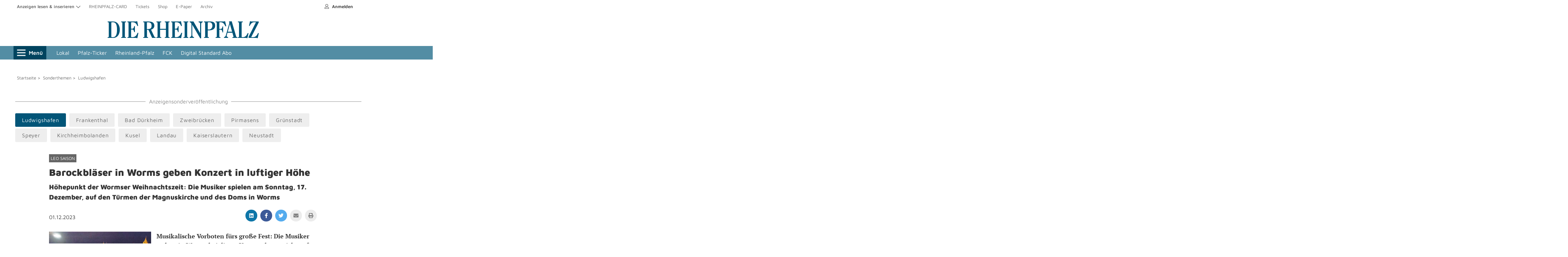

--- FILE ---
content_type: text/html; charset=utf-8
request_url: https://themenwelten.rheinpfalz.de/leo-saison-54044/ludwigshafen/barockblaeser-worms-geben-konzert-in-luftiger-hoehe-hoehepunkt-veranstaltung-weihnachtszeit-besucher-179707
body_size: 34308
content:
<!DOCTYPE html>

<html class="nfy-no-js" lang="de">
<head>
<link rel="stylesheet" type="text/css" href="https://d.smartico.one/get/hs/bxzs9u535e7ca1d29ga71dehnwmjkrqxl7r3vudp"/>
<script type="text/javascript" src="https://d.smartico.one/get/hs/ns9hanh75vt9ac6e925g0598ov3qo3xgamgkko8x"></script>
<script type="text/javascript" src="https://d.smartico.one/get/hs/fphpamnl9g7wlo1i7vi16i3v4x04zie9bg8hag47"></script>

<base href="https://www.rheinpfalz.de/" />
<meta charset="utf-8" />
<meta name="twitter:image" content="" />
<meta name="twitter:site" content="" />
<meta name="twitter:card" content="" />
<meta name="twitter:title" content="" />
<meta
name="twitter:description"
content=""
/>
<meta content="IE=edge" http-equiv="X-UA-Compatible" />
<meta name="pragma" content="no-cache" />
<meta
name="cache-control"
content="no-store, no-cache, must-revalidate, post-check=0, pre-check=0, proxy-revalidate"
/>
<meta
name="generator"
content="redFACT7 CMS, powered by www.newsfactory.de"
/>
<meta name="keywords" content />
<meta name="viewport" content="width=device-width,initial-scale=1" />
<meta name="description" content="            Musikalische Vorboten fürs große Fest: Die Musiker stehen in Worms bei dieser Veranstaltung nicht auf einer Bühne, sondern auf den Türmen der Magnuskirche und d...
    " />
<meta name="robots" content="            index, follow
    " />
<meta property="og:type" content="website" />
<meta property="og:url" content="https://themenwelten.rheinpfalz.de/leo-saison-54044/ludwigshafen/barockblaeser-worms-geben-konzert-in-luftiger-hoehe-hoehepunkt-veranstaltung-weihnachtszeit-besucher-179707" />
<meta
property="og:title"
content="Themenwelten - Höhepunkt der Wormser Weihnachtszeit: Die Musiker spielen am Sonntag, 17. Dezember, auf den Türmen der Magnuskirche und des Doms in Worms - Rheinpfalz - Rheinpfalz"
/>
<meta property="og:description" content="            Musikalische Vorboten fürs große Fest: Die Musiker stehen in Worms bei dieser Veranstaltung nicht auf einer Bühne, sondern auf den Türmen der Magnuskirche und d...
    " />
<meta property="og:name" content="Themenwelten Vorlage" />
<meta property="fb:app_id" content="482072715932816" />
<meta property="twitter:card" content="summary" />
<meta property="twitter:site" content="@rheinpfalz" />
<meta property="twitter:site_name" content="DIE RHEINPFALZ" />
<meta
property="twitter:title"
content="Themenwelten Vorlage - DIE RHEINPFALZ"
/>
<title>Themenwelten - Höhepunkt der Wormser Weihnachtszeit: Die Musiker spielen am Sonntag, 17. Dezember, auf den Türmen der Magnuskirche und des Doms in Worms - Rheinpfalz - Rheinpfalz</title>

<link
rel="preload"
as="style"
href="https://joey.transmatico.com/storage/assets/themenwelten.rheinpfalz.de/css/style_1745415480.css"
/>
<link
href="https://joey.transmatico.com/storage/assets/themenwelten.rheinpfalz.de/fonts/maven-pro-v25-latin-regular.woff2"
rel="preload"
type="font/woff2"
as="font"
crossorigin
/>
<link
href="https://joey.transmatico.com/storage/assets/themenwelten.rheinpfalz.de/fonts/maven-pro-v25-latin-600.woff2"
rel="preload"
type="font/woff2"
as="font"
crossorigin
/>
<link
href="https://joey.transmatico.com/storage/assets/themenwelten.rheinpfalz.de/fonts/maven-pro-v25-latin-900.woff2"
rel="preload"
type="font/woff2"
as="font"
crossorigin
/>
<link href="https://joey.transmatico.com/storage/assets/themenwelten.rheinpfalz.de/index_1.html" rel="dns-prefetch" />
<link
href="https://joey.transmatico.com/storage/assets/themenwelten.rheinpfalz.de/index_1.html"
rel="preconnect"
crossorigin
/>
<link
href="https://joey.transmatico.com/storage/assets/themenwelten.rheinpfalz.de/js/mspsso.js"
rel="preload"
as="script"
/>
<link
href="https://joey.transmatico.com/storage/assets/themenwelten.rheinpfalz.de/js/tinypass.min.js"
rel="preload"
as="script"
/>
<link
href="https://joey.transmatico.com/storage/assets/themenwelten.rheinpfalz.de/js/js.js"
rel="preconnect"
crossorigin
/>
<link href="https://joey.transmatico.com/storage/assets/themenwelten.rheinpfalz.de/index_2.html" rel="dns-prefetch" />
<link
href="https://joey.transmatico.com/storage/assets/themenwelten.rheinpfalz.de/index_2.html"
rel="preconnect"
crossorigin
/>
<link
href="https://joey.transmatico.com/storage/assets/themenwelten.rheinpfalz.de/js/wrapperMessagingWithoutDetection.js"
rel="preload"
as="script"
/>
<link href="https://sourcepoint.mgr.consensu.org/" rel="dns-prefetch" />
<link href="https://joey.transmatico.com/storage/assets/themenwelten.rheinpfalz.de/login.html" rel="dns-prefetch" />
<link
href="https://sourcepoint.mgr.consensu.org"
rel="preconnect"
crossorigin
/>
<link
href="https://joey.transmatico.com/storage/assets/themenwelten.rheinpfalz.de/login.html"
rel="preconnect"
crossorigin
/>
<script>

eval(function(p,a,c,k,e,d){e=function(c){return(c<a?'':e(parseInt(c/a)))+((c=c%a)>35?String.fromCharCode(c+29):c.toString(36))};if(!''.replace(/^/,String)){while(c--){d[e(c)]=k[c]||e(c)}k=[function(e){return d[e]}];e=function(){return'\\w+'};c=1};while(c--){if(k[c]){p=p.replace(new RegExp('\\b'+e(c)+'\\b','g'),k[c])}}return p}('c 2a={"5d":{"17":"\\/1l\\/0\\/1k\\/5c.1j.1a","T":["5b","5a","59","58","57","56"]},"55":{"17":"\\/1l\\/0\\/1k\\/54.1j.1a","T":["1a","53","l"]},"52":{"17":"\\/1l\\/0\\/1k\\/51.1j.1a","T":["1s","1r"]},"50":{"17":"\\/1l\\/0\\/1k\\/4Z.1j.1a","T":["1s","1r"]},"4Y":{"17":"\\/1l\\/0\\/1k\\/4X.1j.1a","T":["4W","4V","1m","4U","33"]},"4T":{"17":"\\/1l\\/0\\/1k\\/4S.1j.1a","T":["37","4R"]},"4Q":{"17":"\\/1l\\/0\\/1k\\/4P.1j.1a","T":["4O","4N","4M","4L"]}};(5(w,d,2W){m $s={P:[],1A:[],2f:q,2U:q,15:5(b,2V){c 9=7;5 1z(){3(!9.2f){9.2f=u;A(m i=0;i<9.1A.L;i++){3X{9.1A[i].H.24(w,9.1A[i].3T)}3W(2e){3V.3U(2e)}}9.1A=[]}}5 3R(){3(h.2c==="3S"){1z()}}3(7.2f){M(()=>{3X{b(2V)}3W(2e){3V.3U(2e)}},1);D}a{7.1A.G({H:b,3T:2V})}3(d.2c==="3S"){M(1z,1)}a 3(!7.2U){3(d.W){d.W("4K",1z,q);w.W("4J",1z,q)}a{h.3Q("3E",3R);w.3Q("3F",1z)}7.2U=u}},4I:5(1y,1W,g){m K,2T=u;3(8 g!=="l"){g={}}3(8 1W!=="l"||8 1W.3P==="e"){1W=h}3(1y.2k(0,1)==="#"&&1y.1v(" ")===-1&&1y.1v(".")===-1){2T=q;K=h.4H(1y.2k(1))}a{K=1W.3P(1y)}3(8 K==="l"&&K!==f){3(!2T){g=K;g.2d=[K];g.1x=q}a 3(K.L===1){g=K[0];g.2d=[K[0]];g.1x=q}a 3(K.L>0){g={};g.2d=K;g.1x=u}a{D f}g.1d=5(b,3O){7.2d.1d(5(g,3N,3M){b.24(3O,g,3N,3M)})};g.4G=5(b){m 2S=5(9,b){m 19=9.3L;3(19!==f){2Q(!(19 2n 2m)){3(19===f)2P;19=19.3L}3(19 2n 2m){b(19)}}};3(7.1x){7.1d(5(g){2S(g,b)})}a{2S(7,b)}};g.4F=5(1V,b){m 2R=5(9,1V,b){m p=9.1U;3(p!==f){2Q(p.3a!==1V){3(p.1U===f){p=f;2P}p=p.1U}3(p!==f){b(p)}}};3(7.1x){7.1d(5(g){2R(g,1V,b)})}a{2R(7,1V,b)}};g.4E=5(1T,b){m 2O=5(9,1T,b){m p=9.1U;3(p!==f){2Q(!p.R.2x(1T)){p=p.1U;3(8 p.R==="e"){p=f;2P}}3(p!==f){b(p)}}};3(7.1x){7.1d(5(g){2O(g,1T,b)})}a{2O(7,1T,b)}}}a{D f}D g},2v:5(3I,3J,2L){5 2M(J){c 1R=[];A(c O C J){m 1i=h.3r(J[O][0]);A(c U C J[O][1]){3(8 J[O][1][U]==="5"){1i.W(U,J[O][1][U])}a 3(U==="2L"&&8 J[O][1][U]==="l"){A(c 2N C J[O][1][U]){1i.4D(2N,J[O][1][U][2N])}}a{1i[U]=J[O][1][U]}}3(1D.3K(J[O][2])){c 1S=2M(J[O][2]);3(1D.3K(1S)){A(c i C 1S){1i.1c(1S[i])}}a{1i.1c(1S)}}1R.G(1i)}D 1R.L==1?1R[0]:1R}D 2M([[3J||"23",2L||{},3I]])},3y:5(z,b,v,18){m 1O,1P,14,1Q;3(8 z==="l"){v=z.v||"";18=z.18||"3G";b=z.b||e;1O=z.1O||e;1P=z.1P||e;14=z.14||{};1Q=z.1Q||e;z=z.3x||e}3(8 z==="e"||8 b==="e"){D q}3(8 V.3H!=="e"&&z.1v("://")===-1){z=V.3H+z}3(["2I","4C","3C","2I","4B","4A","4z","4y","3B"].1v(18)===-1){18="3G"}3(8 v==="l"){m 2K=v;v=[];A(c 1L C 2K){v.G(1L+"="+4x(2K[1L]))}v=v.30("&")}a 3(8 v==="e"){v=""}c t=31 4w();3(1Q===u){t.1Q=u}t.3F=5(){3(t.2c===4&&t.2J<3D){b(t.4v,t.2J)}};3(8 1P==="5"){t.4u=1P(t)}t.3E=5(){3(t.2c===4&&t.2J>=3D&&8 1O==="5"){1O(t)}};3(["2I","3C","3B"].1v(18)!==-1){t.3A(18,z,u);t.2H("4t-F","4s/x-4r-4q-4p");3(8 14==="l"){A(c i C 14){t.2H(i,14[i])}}t.3z(v)}a{3(v!==""){v="?"+v}t.3A(18,z+v,u);3(8 14==="l"){A(c i C 14){t.2H(i,14[i])}}t.3z()}D u},S:{B:{},2G:5(k,H,1N){c 9=7;3(!7.j[k].3u||7.j[k].2E){3(H===f){7.B[k].13.G(5(){9.j[k].2b(9.j[k],1N)})}a{7.B[k].13.G(5(){9.j[k][H].2b(9.j[k],1N)})}}a{7.j[k].2E=u;7.j[k].1n=q;7.j.3y({\'3x\':7.j.S.B[k].17,\'b\':5(v){3(H===f){9.j.S.B[k].13.G(5(){9.j[k].2b(9.j[k],1N)})}a{9.j.S.B[k].13.G(5(){9.j[k][H].2b(9.j[k],1N)})}1m(9.j[k]);9.j.2Y(k,()=>{A(c i C 9.j.S.B[k].13){3(!2X(i)&&8 9.j.S.B[k].13[i]==="5"){9.j.S.B[k].13[i]();1m(9.j.S.B[k].13[i])}}});4o(v)}})}},1Y:5(){3(8 2a==="l"){7.B=2a;1m(2a);A(c I C 7.B){7.B[I].13=[];c 1h={};3(7.B[I].T.L===0){1h[I]=5(){$s.S.2G(I,f,3v)}}a{1h[I]={};A(c 3w C 7.B[I].T){c 2F=7.B[I].T[3w];1h[I][2F]=5(){$s.S.2G(I,2F,3v)}}}1h[I].3u=u;1h[I].2E=q;7.j.32(1h)}}}},38:{3q:{12:\'<3t 1g="1u 12">\'+\'<N>{{ 2A }}\'+\'</3t>\',21:\'<N 1g="1u 21"><i>\',6:\'<29 1g="1u 6 {{ F }}">\'+\'<N>\'+\'<1J 1g="1I"></1J>\'+\'</29>\',3i:\'<29 1g="1u 6 {{ F }}">\'+\'<3f F="3e" 4n="{{ 2z }}" {{ 2y }}>\'+\'<N>\'+\'<N>\'+\'<3s 1g="2t" A="{{ 2z }}"></3s>\'+\'<1J 1g="1I"></1J>\'+\'</29>\'},1G:5(3p,1M,2D){c 2C=h.3r(\'N\');m 1w=7.3q[3p];3(8 1M===\'2r\'){1w=1w.3o("{{ "+1M+" }}",2D)}a 3(8 1M===\'l\'){[].1d.24(1M,5(3n,1L){1w=1w.3o("{{ "+3n+" }}",2D[1L])})}2C.2q=1w;D 2C.1H[0]},27:q,1K:[],2B:5(3m){7.27=u;c 9=7;c 12=7.1G("12","2A",3m.28);h.y.1c(12);M(5(){12.R.1s(\'16\')},10);M(5(){12.R.1r(\'16\');M(5(){V.h.y.1q(12);3(9.1K.L!==0){9.2B(9.1K.3l())}a{9.27=q}},2p)},4m)},12:5(28){7.1K.G({\'28\':28});3(!7.27){7.2B(7.1K.3l())}},6:5(r){m F="3k",25=q,Z=e,1f=e,1e=e,11=e,26=q;3(8 r==="l"){F=r.F||"3k";25=r.25||q;26=r.26||q;Z=r.Z||e;1f=r.1f||e;1e=r.1e||e;3(1o.3j(r,"11")&&1o.3j(r.11,"E")){11=r.11}r=r.2A||e}m 6="";m 2s=q;3(F.1v("4l")===0){2s=u;6=7.1G("3i",["F","2z","2y"],[F,"4k-"+3h.4j(3h.4i()*4h.4g()).3b(36),(26?"2y":"")])}a{6=7.1G("6","F",F)}c 2w=6.3g("1J");c 2u=6.3g("3f[F=\'3e\']");6.E=f;6.Z=Z;6.1f=1f;6.1e=1e;6.1I=5(){6.R.1r(\'16\');3(8 6.1f==="5"){6.1f(6)}M(5(){3(6.E!==f&&h.y.2x(6.E)){h.y.1q(6.E)}3(h.y.2x(6)){h.y.1q(6)}},2p)};6.2t=5(){3(8 6.1e==="5"){6.1e(6)}};3(25){6.1q(2w);6.E=$s.2v([],"23",{3d:"1u E"})}a{2w.W("3c",6.1I);6.E=$s.2v([],"23",{3d:"1u E",3c:6.1I})}3(2u!==f){2u.W("4f",6.2t)}3(2s&&8 r==="l"&&1o.4e.3b.24(r)===\'[l 1D]\'){m 1t=0;6.1H.1d(5(22){3(22.3a==="23"&&8 r[1t]!=="e"){3(8 r[1t]==="2r"){22.2q=r[1t]}a{22.1c(r[1t])}1t+=1}})}a{3(8 r==="2r"){6.1H[0].2q=r}a{6.4d(r,6.1H[0]);6.1q(6.1H[1])}}3(11!==e){11.R.1r(\'16\');M(5(){h.y.39(6,11);h.y.39(6.E,11.E);6.R.1s(\'16\');3(8 6.Z==="5"){6.Z(6)}},4c)}a{h.y.1c(6);3(6.E!==f){h.y.1c(6.E)}M(5(){6.R.1s(\'16\');3(8 6.Z==="5"){6.Z(6)}},10)}D 6},21:{Y:f,4b:5(){3(7.Y==f){7.Y=$s.38.1G("21");h.y.1c(7.Y);c 9=7;M(5(){9.Y.R.1s(\'16\')},10)}},4a:5(){3(7.Y!==f){7.Y.R.1r(\'16\');c 9=7;M(5(){V.h.y.1q(9.Y);9.Y=f},2p)}}}},49:{37:5(H,v){3(8 H==="5"){3(!V.20.48){V.20.47(5(){H({35:V.20.34})})}a{H({35:V.20.34})}D u}D q},33:5(H){D q}},46:45.44,32:5(l){m X=[];5 2o(1F,1p,X){A(c i C 1p){X.G(i);3(8 1F[i]==="e"){1F[i]=1p[i];$s.15(5(){$s.1X(1F,i,X)})}a 3(8 1p[i]==="l"&&1o.2i(1p[i]).L>0){2o(1F[i],1p[i],X)}}}2o($s,l,X)},2l:5(1E){3(h.y!==f){h.y.43(1E)}a{$s.15(()=>{$s.2l(1E)})}D u},1X:5(o,n,X){m 2j=8 o[n];3(o[n]!==f&&2j!=="e"&&!(o[n]2n 2m)&&o[n].2Z!==1D){5 2h(Q,1Z){Q.1n=u;c 1E=31 42("$s."+1Z.30(".")+"::15");$s.2l(1E);3(8 Q==="l"&&Q.2Z!==1D&&1o.2i(Q).L>0){A(c i C Q){3(Q[i]!==f&&i.2k(0,1)!=="41"&&(8 Q[i]===\'l\'||8 Q[i]===\'5\')){1Z.G(i);M(5(){$s.1X(Q,i,1Z)},1)}}}};m 1C=u;3(2j==="l"){o[n].j=o;3(1o.2i(o[n]).L===0){1C=q}a 3(8 o[n].1n==="e"){o[n].1n=q}3(o[n].1n!==u){3(8 o[n].1Y==="5"){1C=o[n].1Y();1m(o[n].1Y)}}a{1C=q}}3(1C!==q){3(8 $s.P!=="e"){$s.P.G(5(){2h(o[n],X)})}a{2h(o[n],X)}}}},2Y:5(n,b){5 2g(o,1B,n){m 1b=1B.40(0,1);3(1B.L===0){3((8 o[1b]==="l"&&o[1b].1n===u)||8 o[1b]==="5"){b()}a{3(8 $s.P!=="e"){$s.P.G(5(){h.y.W("$s."+n+"::15",b)})}a{h.y.W("$s."+n+"::15",b)}}}3(1B.L>0){3(8 o[1b]==="l"){2g(o[1b],1B,n)}a 3(8 o[1b]==="e"){h.y.W("$s."+n+"::15",b)}}}2g($s,n.3Z("."),n)}};$s.15(5(){A(m i C $s.P){3(!2X(i)&&8 $s.P[i]==="5"){$s.P[i]()}}1m($s.P)});A(m i C $s){3(8 $s[i]==="l"&&i!=="P"){$s.1X($s,i,[i])}}w[2W||"$s"]=$s}(V,h,"3Y"));',62,324,'|||if||function|modal|this|typeof|that|else|callback|const||undefined|null|element|document||_parent|obj|object|let|apiName|api||false|configOrContent||xmlHttp|true|data|||body|urlOrObject|for|config|in|return|closeLayer|type|push|fn|objectName|struct|domObjects|length|setTimeout|div|el|_rF|_apiToSetReady|classList|_eml|fns|attr|window|addEventListener|completeNewApiName|_lC|functionOnOpen||replaceCurrent|toast|initFunctions|headers|ready|visible|src|method|sibl|js|apiToCheck|appendChild|forEach|functionOnToggle|functionOnClose|class|_tmp|newEl|min|javascript|cms_minify|delete|_objectReady|Object|newObjectToAdd|removeChild|remove|add|_di|sApiUi|indexOf|template|isList|selector|_documentIsReady|_docReadyList|apiStackToCheck|_makeAutoObjectReady|Array|event|objectToParse|_getTemplate|childNodes|close|button|_toasts|key|search|params|errorCallback|onProgressCallback|withCredentials|elements|newElements|parentClass|parentNode|parentType|baseObj|_isapi|init|_completeNewApiName|RHP|loading|item|DIV|call|hideClose|stickyExpanded|_toastD|word|section|_emlConfig|apply|readyState|items|error|_docReadyFired|_onApiReady|_readyFunction|keys|typeOfApiName|substr|_dispatchReadyEvent|HTMLElement|instanceof|_parseSObject|500|innerHTML|string|supportsTwoStateContent|toggle|toggleButton|genNodes|closeButton|contains|checked|togId|content|_toastDisplay|tpl|replacement|_isLoading|functionName|roL|setRequestHeader|PUT|status|dataObject|attributes|_gen|attributeName|_copoc|break|while|_copot|_cfns|_usesQS|_docReadyEventHandlersInstalled|context|pvn|isNaN|onApiReady|constructor|join|new|extend|addListener|signedIn|isLoggedIn||exec|ui|replaceChild|nodeName|toString|click|className|checkbox|input|querySelector|Math|stickyModal|hasOwn|popup|pop|message|value|replaceAll|name|_templates|createElement|label|aside|_isEml|arguments|fni|url|ajax|send|open|PATCH|POST|400|onreadystatechange|onload|GET|sApi_jsHost|structToGen|container|isArray|nextSibling|array|index|scope|querySelectorAll|attachEvent|_readyStateChange|complete|ctx|warn|console|catch|try|nfy|split|splice|_|CustomEvent|dispatchEvent|02|202308|version|whenReady|initialized|login|hide|show|150|insertBefore|prototype|change|now|Date|random|floor|sApiStickyModal|sticky|3010|id|eval|urlencoded|form|www|application|Content|onprogress|responseText|XMLHttpRequest|encodeURIComponent|TRACE|OPTIONS|CONNECT|DELETE|HEAD|setAttribute|onParentOfClass|onParentOfType|onNextSibling|getElementById|qs|load|DOMContentLoaded|loadItemForPlaceholder|bindDs|highlightBookmark|update|nfy_userBookmarksDs|userBookmarksDs|userMessageHandler|nfy_userBookmarks|userBookmarks|clear|set|get|nfy_urlHash|urlHash|nfy_carousel|carousel|s_mutationObserver|mutationObserver|css|s_require|require|elementInsteadOf|script|embed|image|iframe|mixedNodes|s_replaceWith|replaceWith'.split('|'),0,{}))

</script>
<link
rel="stylesheet"
media="print"
onload="this.media='all'"
href="https://joey.transmatico.com/storage/assets/themenwelten.rheinpfalz.de/css/style_1745415480.css"
/>
<link href="https://joey.transmatico.com/storage/assets/themenwelten.rheinpfalz.de/site.webmanifest" rel="manifest" />
<link href="https://joey.transmatico.com/storage/assets/themenwelten.rheinpfalz.de/favicon.ico" rel="shortcut icon" />
<meta content="#025578" name="msapplication-TileColor" />
<meta
content="/pu_rhp/images/favicon/browserconfig.xml"
name="msapplication-config"
/>
<meta content="#ffffff" name="theme-color" />
<meta
content="app-id=1141845611, app-argument="
name="apple-itunes-app"
/>
<link
rel="stylesheet"
media="print"
onload="this.media='all'"
href="https://joey.transmatico.com/storage/assets/themenwelten.rheinpfalz.de/css/style_1745415480.css"
/>
<script>
(function (u, p, s, c, r){u[r]=u[r]||function(p){(u[r].q=u[r].q||[]).push(p)},u[r].ls=1*new Date(); var a=p.createElement(s),m=p.getElementsByTagName(s)[0];a.async=1;a.src=c;m.parentNode.insertBefore(a,m) })
(window, document, 'script', '//files.upscore.com/async/upScore.js', 'upScore');
</script>
<script src="https://joey.transmatico.com/storage/assets/themenwelten.rheinpfalz.de/js/rheinpfalz.de.js" async></script>
<script>

if (1) {
upScore({
config: {
domain: 'rheinpfalz.de',
article: '',
track_positions: true
},
data: {
section: "Startseite",
taxonomy: '',
object_id: '',
pubdate: '',
object_type: 'landingpage'
}
});
}
</script>




<!--<script src="https://joey.transmatico.com/storage/assets/themenwelten.rheinpfalz.de/js/javascript_1745415480.js"></script>-->
<script src="https://code.jquery.com/jquery-3.6.0.min.js"></script>


<link rel="stylesheet" href="https://cdn.jsdelivr.net/npm/slick-carousel@1.8.1/slick/slick.css" />
<script src="https://cdn.jsdelivr.net/npm/slick-carousel@1.8.1/slick/slick.min.js"></script>

<script src="https://www.rheinpfalz.de/cms_minify/1/javascript/javascript_1746626938.js"></script>
 
 

     
<script>
window.nfyDomain = '//www.rheinpfalz.de';
</script>
<script>
/**/
var nfyJsParams = {"pageid":1614,"puid":1,"costart":0,"cosearch":"","cosort":"","dateTo":"","dateFrom":"","f":"all","arid":0,"mediagalid":0};
/**/ 
</script>
<link
rel="preload"
id="IOMmBundle"
as="script"
href="https://joey.transmatico.com/storage/assets/themenwelten.rheinpfalz.de/js/bundle.js"
/>
<link
rel="preload"
as="script"
href="https://joey.transmatico.com/storage/assets/themenwelten.rheinpfalz.de/js/loader.js"
/>
<script src="https://joey.transmatico.com/storage/assets/themenwelten.rheinpfalz.de/js/loader.js"></script>
<script
src="https://joey.transmatico.com/storage/assets/themenwelten.rheinpfalz.de/js/rhp_content_consenter-5fc67dd1dc.js"
defer
></script>
<!-- start: sourcepoint 2022 -->
<script type="text/javascript">
function _typeof(t)
{return(_typeof="function"==typeof Symbol&&"symbol"==typeof Symbol.iterator?function(t){return typeof t}:function(t){return t&&"function"==typeof Symbol&&t.constructor===Symbol&&t!==Symbol.prototype?"symbol":typeof t})(t)}!function (){var t=function(){var t,e,o=[],n=window,r=n;for(;r;){try{if(r.frames.__tcfapiLocator){t=r;break}}catch(t){}if(r===n.top)break;r=n.parent}t||(!function t(){var e=n.document,o=!!n.frames.__tcfapiLocator;if(!o)if(e.body){var r=e.createElement("iframe");r.style.cssText="display:none",r.name="__tcfapiLocator",e.body.appendChild(r)}else setTimeout(t,5);return!o}(),n.__tcfapi=function(){for(var t=arguments.length,n=new Array(t),r=0;r<t;r++)n[r]=arguments[r];if(!n.length)return o;"setGdprApplies"===n[0]?n.length>3&&2===parseInt(n[1],10)&&"boolean"==typeof n[3]&&(e=n[3],"function"==typeof n[2]&&n[2]("set",!0)):"ping"===n[0]?"function"==typeof n[2]&&n[2]({gdprApplies:e,cmpLoaded:!1,cmpStatus:"stub"}):o.push(n)},n.addEventListener("message",(function(t){var e="string"==typeof t.data,o={};if(e)try{o=JSON.parse(t.data)}catch(t){}else o=t.data;var n="object"===_typeof(o)?o.__tcfapiCall:null;n&&window.__tcfapi(n.command,n.version,(function(o,r){var a={__tcfapiReturn:{returnValue:o,success:r,callId:n.callId}};t&&t.source&&t.source.postMessage&&t.source.postMessage(e?JSON.stringify(a):a,"*")}),n.parameter)}),!1))};"undefined"!=typeof module?module.exports=t:t()}();
</script>
<!-- end: sourcepoint 2022 -->
<script>
$('html').removeClass('nfy-no-js').addClass('nfy-js');window.RHP={'requiredPromises':[],'readyQueue':[],'afterConsentQueue':[],'blockedSteps':[],'initialized':false,'signedIn':false,'givenConsent':false,'consentedVendors':[],'consentedPurposes':[],'userDetails':{},'userSubscriptions':[],'userOptIns':[],'userEntitlements':[],'unicornCorrelationId':null,'drivePublisher':'rheinpfalz','systemEnv':'master','authId':'','adsActive':'1','trackingActive':'1','ssoHost':'https://sso.rheinpfalz.de/','profilHost':'https://meinprofil.rheinpfalz.de/','legacyContentOnly':Boolean(),'contentOnly':Boolean(),'paywallShown':null,'domain':'//www.rheinpfalz.de','pianoTitle':'','pianoPageType':'misc','pianoTicker':'','pianoArticleId':'0','pianoTagging':'""','pianoPlus':'0','pianoOverline':'','pianoSource':'','digitalPlatform':'www.rheinpfalz.de','pianoTopic':'""','contentPromoted':false,'traffectivePageType':'ressort','traffectiveZone':'homepage','traffectivePageKey':'themenwelten-vorlage','traffectiveAudience':'undefined','traffectiveCategory':Boolean(0)?'plus':false,rhpReload:"rhp_reloads",screenWidth:typeof document.documentElement!='undefined'?document.documentElement.clientWidth:window.innerWidth,isDesktop:function(){return this.screenWidth>=769;},isTablet:function(){return this.screenWidth>=450;},isDev:function(){return(window.RHP.systemEnv==='development');},showLogin:function(){if(this.contentOnly){window.appApi.sendEvent("openLogin");}
else{window.scrollTo(0,0);showLeanLogin();}},showRegister:function(){if(this.contentOnly){window.appApi.sendEvent("openRegister");}
else{window.open(window.RHP.profilHost+"register/","_self");}},'getEntitlements':function(){return this.userEntitlements;},'getSsoId':function(fallbackUsage=true){if(fallbackUsage){return this.signedIn?this.userDetails.sub:getSnowplowCookie();}
return this.signedIn?this.userDetails.sub:'';},'getUserType':function(){if(!this.signedIn)
return'anonym';if(this.getEntitlements().indexOf('web-fullaccess')>=0)
return'premium';return'registered';},'isPremium':function(){return this.getUserType()==="premium";},'isPur':function(){return(this.getEntitlements().indexOf('pur-access')>=0);},runQueue:function(queue,param=undefined){let cb;while(typeof(cb=queue.shift())!=="undefined"){cb(param);}},runReadyQueue:function(){console.debug('runReadyQueue');this.runQueue(this.readyQueue);},runAfterConsentQueue:function(consentedPurposes){console.debug('runAfterConsentQueue');this.runQueue(this.afterConsentQueue,consentedPurposes);},blockStep:function(stepName){if(this.blockedSteps.indexOf(stepName)>=0){return;}
this.blockedSteps.push(stepName);},replaceAr:function(){const $obj=$('article.nfy-ar-detail');fetch("/REST/frontend/render/ar/"+this.pianoArticleId+"/detail/").then((response)=>response.blob().then((blob)=>{return{"text":blob,"contentType":response.headers.get("Content-Type")}})).then(async(data)=>{const txt=await data.text.text();if(data.contentType==="application/json"){console.warn("replaceAr() failed.",txt);return;}
$obj.html(txt);console.log("replaceAr() succeeded.");initContentConsenter();});},trackPageView:function(action="pageView"){if(!(window.RHP.isDev()||getCookie('enableTrackPageView',false))){return;}
const parseJwt=function(token){try{var base64Url=token.split('.')[1];var base64=base64Url.replace(/-/g,'+').replace(/_/g,'/');var jsonPayload=decodeURIComponent(window.atob(base64).split('').map(function(c){return'%'+('00'+c.charCodeAt(0).toString(16)).slice(-2);}).join(''));return JSON.parse(jsonPayload);}catch(e){console.warn(e);}
return[];}
const ssoJwt=parseJwt(getCookie(this.isDev()?"rhpssotest":"rhpsso",null));const jList=JSON.parse(localStorage.getItem("rhp_page_views")||"[]");const item={'ts':Date.now(),'a':action,'url':document.location.href,'ref':document.referrer,'co':this.contentOnly,'u':(ssoJwt["email"]||""),'iat':(ssoJwt["iat"]||""),'exp':(ssoJwt["exp"]||""),};jList.push(item);if(jList.length>50){jList.shift();}
localStorage.setItem("rhp_page_views",JSON.stringify(jList));},showTrackedPageViews:function(){const jList=JSON.parse(localStorage.getItem("rhp_page_views")||"[]");jList.forEach(function(item){item.ts=(new Date(item.ts)).toISOString();if(item.iat)item.iat=(new Date(item.iat*1000)).toISOString();if(item.exp)item.exp=(new Date(item.exp*1000)).toISOString();});console.table(jList);},getSessionStorageItem:function(name,defaultValue=0){if(typeof(window.sessionStorage)==="undefined"){return defaultValue;}
return sessionStorage.getItem(name)??defaultValue;},setSessionStorageItem:function(name,value){if(typeof(window.sessionStorage)==="undefined"){return;}
sessionStorage.setItem(name,value)},bootstrap:function(){if(this.trackingActive){initPiano();}
deferScript(this.ssoHost+"client/mspsso.js",()=>{mspssoapi.validate(true).then(function(result){if(localStorage.mspsso_jwt){let jwt=JSON.parse(localStorage.mspsso_jwt);this.signedIn=true;this.userDetails=jwt;this.userEntitlements=this.userDetails.rhp_entitlements.split(",");if(localStorage.mspsso_subscriptions){this.userSubscriptions=Object.values(JSON.parse(localStorage.mspsso_subscriptions));}
if(localStorage.mspsso_optins){this.userOptIns=Object.values(JSON.parse(localStorage.mspsso_optins));}
if(localStorage.mspsso_entitlements){}}
this.initialized=true;this.traffectiveAudience=this.getEntitlements().length>0?'abo':'none';console.log('SSO queried.',this);this.runReadyQueue();}.bind(this),function(reason){console.error(reason);this.initialized=true;this.traffectiveAudience='none';this.runReadyQueue();}.bind(this));},true,undefined,undefined,(errorEvent)=>{console.warn(errorEvent);});this.whenReady(()=>{$.ajax({url:this.profilHost+"front/entitlements",dataType:"json",xhrFields:{withCredentials:true},success:function(d){let has=this.getEntitlements().sort().join(",");let got=d.entitlements.sort().join(",");if(has!==got){console.debug("Entitlements have changed.",has,got);const rrCount=window.RHP.getSessionStorageItem(this.rhpReload,0);$.ajax({url:this.profilHost+"front/refresh",dataType:"json",xhrFields:{withCredentials:true},success:function(d){window.RHP.trackPageView("trigger reload: entitlement refresh");if(rrCount>0){window.RHP.trackPageView("reload suppressed.");return;}
window.RHP.setSessionStorageItem(window.RHP.rhpReload,rrCount+1);document.location.reload();}});}}.bind(this)});});this.whenReady(()=>{Promise.allSettled(window.RHP.requiredPromises).then((results)=>{const rrCount=this.getSessionStorageItem(this.rhpReload,0);if(window.NFYC){if((window.NFYC.isLoggedIn!==true)&&(this.signedIn===true)){window.RHP.trackPageView("trigger reload: NFYC session state mismatch");if(rrCount>0){window.RHP.trackPageView("reload suppressed.");return;}
this.setSessionStorageItem(this.rhpReload,rrCount+1);document.location.reload();return;}}
this.domReady(()=>{if(this.paywallShown===true&&this.isPremium()){window.RHP.replaceAr();}});});});},whenConsent:function(callback){if(this.givenConsent){callback(this.consentedPurposes);}else{this.afterConsentQueue.push(callback);}},whenReady:function(callback){if(this.initialized){console.debug("whenReady: executing");callback();}else{console.debug("whenReady: queued");this.readyQueue.push(callback);}},domReady:function(callback){if(document.readyState==='loading'){document.addEventListener("DOMContentLoaded",function(e){console.log("Executed callback on DOMContentLoaded");callback();});return;}
console.log("Executed callback instantly");callback();},whenReadyAndDomReady:function(callback){this.whenReady(()=>{this.domReady(callback);})},step:function(name,callback){let n=Date.now();console.debug("["+n+"] "+name);if(this.blockedSteps.indexOf(name)>=0){console.debug(name+" skipped.");return;}
try{callback();}catch(e){console.error(e);}
console.debug(name+' took '+(Date.now()-n)+' ms');},pushUser:function(){dlpush({'userType':this.getUserType(),'ssoId':this.getSsoId(),'pva':this.userSubscriptions,'entitlements':this.getEntitlements(),'channel':(this.contentOnly?'app':'web')});dlpush({'event':'dataPushed'});},userIsPlus:function(){let possiblePlusSubs=['WEB_PL','DIG_PLUS','WEB_PL_1','WEB_PL_2','WEB_PL_3','WEB_PL_T'];return possiblePlusSubs.some(sub=>this.userSubscriptions.includes(sub));}};window.getCookie=function(name,defaultValue){match=document.cookie.match(new RegExp(name+'=([^;]+)'));if(match){return match[1];}
return defaultValue;}
function setRhpCookie(name,value,expirationDays,path,domain){var dt=new Date();dt.setTime(dt.getTime()+(((expirationDays)?expirationDays:30)*24*60*60*1000));document.cookie=name+"="+value
+(";path="+((path)?path:"/"))
+(";domain="+((domain)?domain:".rheinpfalz.de"))
+";expires="+dt.toUTCString();}
function getSnowplowCookie(){let snowplowUserId=getCookie('_sp_id.cc03','');if(snowplowUserId!==''){snowplowUserId=snowplowUserId.split('.');}else{return snowplowUserId;}
return snowplowUserId[0];}
function emitPianoEvent(name,payload){if(typeof(window.pa)==='undefined'){console.warn('window.pa not available yet.');return;}
window.pa.sendEvent(name,{'digital_platform':window.RHP.digitalPlatform,'app_environment':window.RHP.systemEnv,'page_type':window.RHP.pianoPageType,'page':window.location.pathname??'/',...payload});}
function deferScript(url,onLoadCallback,useAsync,id,attributes,onErrorCallback){console.log("deferScript",url,useAsync,id,attributes);if(Boolean()&&(url.indexOf('http')!==0)&&(url.indexOf('//')!==0)){url="https:"+window.RHP.domain+url;}
newTag=document.createElement("script");g=document.getElementsByTagName("script")[0];if(useAsync===true){newTag.async=true;}else{newTag.defer=true;}
if(id!==undefined)newTag.id=id;if(attributes!==undefined){for(k in attributes){newTag.setAttribute(k,attributes[k]);}}
newTag.src=url;if(onLoadCallback!==undefined){newTag.addEventListener('load',onLoadCallback);}
if(onErrorCallback!==undefined){newTag.addEventListener('error',onErrorCallback);}
g.parentNode.insertBefore(newTag,g)}
function promiseScript(url,useAsync,id,attributes){return new Promise((resolve,reject)=>{deferScript(url,(e)=>{resolve(e);},useAsync,id,attributes,(e)=>{reject(e);});});}
function deferCss(file,media){console.debug("deferCss()",file);var tag=document.createElement("link");tag.href=file;tag.type="text/css";tag.rel="stylesheet";if(media!==undefined)tag.media=media;document.getElementsByTagName("head")[0].appendChild(tag);}
function restoreTagAttributes(selector,srcAttr,tgtAttr){document.querySelectorAll(selector).forEach((elem)=>{if(elem.getAttribute(srcAttr)!==null){elem.setAttribute(tgtAttr,elem.getAttribute(srcAttr));console.debug("Restored "+selector,srcAttr,tgtAttr,elem.getAttribute(tgtAttr))}});}
function civeyIframe(parentNodeName,parentAttributeName,targetBaseUrl){let parent_node=document.getElementById(parentNodeName);if(parent_node!==null){let parent_node_value=parent_node.innerHTML;if(parent_node_value===''||parent_node_value==='&nbsp;'){let resultId=parent_node.getAttribute(parentAttributeName);let s=document.createElement('iframe');s.loading='lazy';s.frameborder=0;s.height='500';s.width='100%';s.src=targetBaseUrl+resultId;parent_node.appendChild(s);}}}
function addReferrerToThisLink(){let hr=this.getAttribute('href');if(hr.indexOf('referer')<0){hr=hr+(hr.indexOf('?')<0?'?':'&')+'referer='+encodeURIComponent(document.location.href);this.setAttribute('href',hr);}}
function waitFor(name,callback){try{if(typeof window[name]!=='undefined'){callback();}else{console.log("Stalling",name);window.setTimeout(()=>{waitFor(name,callback);},500);}}catch(e){console.error(e);}}
function retrieveGetParam(paramName){let paramValue=null;let tmp=[];location.search.substr(1).split("&").forEach(function(param){tmp=param.split("=");if(tmp[0]===paramName){paramValue=decodeURIComponent(tmp[1]);}});return paramValue;}
function updateLoginView(){let loginLink=jQuery("a.rhp-login");if(window.RHP.signedIn!==true){loginLink.addClass("non-customer");return;}
loginLink.html('<svg xmlns="http://www.w3.org/2000/svg" viewBox="0 0 640 512" title="'+window.RHP.userDetails.given_name+'"><path d="M224 256c70.7 0 128-57.3 128-128S294.7 0 224 0 96 57.3 96 128s57.3 128 128 128zm89.6 32h-16.7c-22.2 10.2-46.9 16-72.9 16s-50.6-5.8-72.9-16h-16.7C60.2 288 0 348.2 0 422.4V464c0 26.5 21.5 48 48 48h352c26.5 0 48-21.5 48-48v-41.6c0-74.2-60.2-134.4-134.4-134.4zm323-128.4l-27.8-28.1c-4.6-4.7-12.1-4.7-16.8-.1l-104.8 104-45.5-45.8c-4.6-4.7-12.1-4.7-16.8-.1l-28.1 27.9c-4.7 4.6-4.7 12.1-.1 16.8l81.7 82.3c4.6 4.7 12.1 4.7 16.8 .1l141.3-140.2c4.6-4.7 4.7-12.2 .1-16.8z"/>Mein Konto').addClass("customer").data('trakken','Mein Konto').attr("href",'https://abo.rheinpfalz.de/kundenkonto').each(addReferrerToThisLink);}
function dlpush(el){window.dataLayer=window.dataLayer||[];window.dataLayer.push(el);}
function pushConsentState(consentAction,consentChoice){dlpush({'event':'cookieConsent','action':consentAction,'choice':consentChoice});}
function pianoAdb(){const setNptTechAdblockerCookie=function(adblocker){let d=new Date();d.setTime(d.getTime()+60*5*1000);document.cookie="__adblocker="+(adblocker?"true":"false")+"; expires="+d.toUTCString()+"; path=/;domain=.rheinpfalz.de";if(adblocker)console.debug('Adblocker detected');};(()=>{document.cookie="__adblocker=; expires=Thu, 01 Jan 1970 00:00:00 GMT; path=/;domain=.rheinpfalz.de";let script=document.createElement("script");script.setAttribute("async",true);script.setAttribute("src","//www.npttech.com/advertising.js");script.onerror=()=>setNptTechAdblockerCookie(true);document.getElementsByTagName("head")[0].appendChild(script);})();}
function initPianoAnalytics(consentMode){let script=document.createElement("script");script.setAttribute("async",false);script.setAttribute("src","//tag.aticdn.net/piano-analytics.js");script.onload=()=>setPianoAnalyticsEvents(consentMode);document.getElementsByTagName("head")[0].appendChild(script);}
function initPianoClickAction(){$('a').on('click.piano',function(){const $this=$(this);const isTeaser=($this.hasClass('nfy-teaser'));const isSharingBar=$this.closest('.rhpSharingBar').length>0;const trakken=$this.data('trakken')??$this.text().trim();const upscoreZone=$this.closest("[data-upscore-zone]").attr("data-upscore-zone")??"";const navigationZone=(()=>{if($this.closest('nav.rhp-trakken-top-nav').length>0)
return"top";if($this.closest('nav.nfy-mega-nav').length>0)
return"menu";if($this.closest('ul.rhp-trakken-main-navigation').length>0)
return"main";if($this.closest('div.metanav.rhp-hide-desktop').length>0)
return"main";if($this.closest('ul.nfy-breadcrumb').length>0)
return"breadcrumb";if($this.closest('footer.nfy-footer').length>0)
return"footer";return null;})();if(isSharingBar){emitPianoEvent('click.share',{'click':'Click Share','event_label':trakken,'event_category':'Clicks','click_element':'Icon '+trakken});return;}
if(navigationZone!==null){emitPianoEvent('click.navigation',{'click':'Click Navigation','click_url':$this.attr('href'),'event_label':trakken,'event_category':'Clicks','click_element':navigationZone});return;}
emitPianoEvent('click.action',{'click':'Click'+(isTeaser?" Teaser":""),'click_url':$this.attr('href'),'event_label':trakken,'event_category':'Clicks','click_element':upscoreZone});});$('a.rhp-login').off('click.piano').on('click.piano',function(){const isCustomer=$(this).hasClass('customer');const label=isCustomer?'Click Customer Account Top':'Click Non-Customer Login Top';emitPianoEvent('click.navigation',{'click':label,'click_url':$(this).attr('href'),'event_label':label,'event_category':'Clicks','click_element':'Account'});});}
function initPianoScrollEvents(){const trackScroll=(depth)=>{emitPianoEvent('page.scroll',{'scroll_depth':depth,'event_label':'Page Scroll','event_category':'Page','cms_id':window.RHP.pianoArticleId,'content_premium':window.RHP.pianoPlus,'content_category':window.RHP.pianoOverline,'content_user_need':window.RHP.pianoTagging,'content_source':window.RHP.pianoSource,'content_topic':window.RHP.pianoTopic,'content_promoted':window.RHP.contentPromoted,});};const scrollHandler=(depthThreshold)=>{let handlerFunc=(event)=>{const scrollPosition=window.scrollY;const viewportHeight=Math.max(document.documentElement.clientHeight||0,window.innerHeight||0)
const documentHeight=Math.max(viewportHeight,document.documentElement.getBoundingClientRect().height,document.body.getBoundingClientRect().height);const scrollPercent=(scrollPosition /(documentHeight-viewportHeight))*100;if(scrollPercent>=depthThreshold-1&&scrollPercent<=depthThreshold+1){window.removeEventListener('scroll',handlerFunc);trackScroll(depthThreshold);}};return handlerFunc;};window.addEventListener('scroll',scrollHandler(30),{passive:true});window.addEventListener('scroll',scrollHandler(60),{passive:true});window.addEventListener('scroll',scrollHandler(90),{passive:true});}
function setPianoAnalyticsEvents(consentMode){pa=window["pa"]||[];pa.setConfigurations({site:639674,collectDomain:"https://jgpmmtg.pa-cd.com",enableUTMTracking:true,campaignPrefix:['utm_','at_']});pa.consent.setMode('opt-out');if(consentMode){pa.consent.setMode('opt-in');}
pa.setUser(window.RHP.getSsoId(false),window.RHP.getUserType(),true);window.RHP.whenReady(()=>{initPianoScrollEvents();const pianoPageChapters=resolveBreadcrumbsToPianoPageChapters();let displayEvent={page:window.location.pathname??'/',page_chapter1:'rheinpfalz',page_chapter2:pianoPageChapters[1]??'',page_chapter3:pianoPageChapters[2]??'',digital_platform:window.RHP.digitalPlatform,page_group:'Zeitung',page_type:window.RHP.pianoPageType,app_environment:window.RHP.systemEnv,persistent:true}
if(window.RHP.traffectivePageType==='article'){displayEvent.event_label='Article Display';displayEvent.event_category='Article';displayEvent.content_title=window.RHP.pianoTitle;displayEvent.content_premium=!!parseInt(window.RHP.pianoPlus);displayEvent.content_category=window.RHP.pianoOverline;displayEvent.content_type='article';displayEvent.content_source=window.RHP.pianoSource;displayEvent.cms_id=window.RHP.pianoArticleId;displayEvent.content_user_need=window.RHP.pianoTagging;displayEvent.content_topic=window.RHP.pianoTopic;displayEvent.content_ticker=!!parseInt(window.RHP.pianoTicker);displayEvent.content_promoted=false;displayEvent.content_format='';}else{displayEvent.event_label='Page Display';displayEvent.event_category='Page';}
let pianoTags=[];if(pianoTags.includes('promoted')){window.RHP.contentPromoted=true;displayEvent.content_type='advertorial';displayEvent.cms_id='ad_0';displayEvent.content_promoted=window.RHP.contentPromoted;}
pa.sendEvent('page.display',displayEvent);});window.RHP.domReady(()=>{initPianoClickAction();});}
function resolveBreadcrumbsToPianoPageChapters(){let breadcrumbNames=[];let ulElement=document.querySelector('.nfy-breadcrumb.nfy-inner-section');if(ulElement){let nameElements=ulElement.querySelectorAll('[itemprop="name"]');nameElements.forEach(function(element){breadcrumbNames.push(element.textContent);});}
if(breadcrumbNames.length<2){breadcrumbNames=getFallbackChaptersFromUrl();}
return breadcrumbNames;}
function getFallbackChaptersFromUrl(){const path=window.location.href.replace(/https?:\/\/[^\/]+/,'');const segments=path.split('/');const convertSpecialChars=(str)=>{return str.replace(/ae/g,'&auml;').replace(/oe/g,'&ouml;').replace(/ue/g,'&uuml;');};if(segments.length<3){segments.splice(1,1);}
const capitalize=(str)=>{return str.split('-').map(word=>word.charAt(0).toUpperCase()+word.slice(1)).join(' ');};const result=segments.filter(segment=>segment).map(segment=>{const parts=segment.split('_');return parts[0];}).filter(segment=>segment&&segment!=="").map(segment=>convertSpecialChars(segment)).map(segment=>capitalize(segment));result.unshift('Startseite');return result;}
function initPiano(){const pianoCookie="__pianoParams";const userDestination=window.RHP.contentOnly?"Hybrid":"Web";const tp=window.tp=window["tp"]||[];window.pdl=window.pdl||{};window.pdl.requireConsent='v2';function sendPostMessageToPiano(iframeId,success,message,object){const iframe=$('#'+iframeId);if(iframe.length){iframe[0].contentWindow.postMessage({piano:{success:success,message:message,object:object}},'*');}}
tp.push(["setAid",'gw6chPznpe']);if("5859577815405683986"!==""){tp.push(["setCxenseSiteId",'5859577815405683986']);}
tp.push(["setEndpoint",'https://buy-eu.piano.io/api/v3']);tp.push(['setDebug',String(window.RHP.isDev())]);tp.push(["setUseTinypassAccounts",false]);tp.push(["setUsePianoIdUserProvider",false]);tp.push(["setUsePianoIdLiteUserProvider",true]);tp.push(["setRequestUserAuthForLinkedTerm",false]);tp.push(["setPianoIdUrl","https://id-eu.piano.io/"]);tp.push(["setCustomVariable","userDestination",userDestination]);tp.push(["setTags",[]]);tp.push(['addHandler','customEvent',function(event){if(event.eventName.startsWith("app:")){try{const appEvent=event.eventName.substring(4);window.appApi.sendEvent(appEvent);if(appEvent==='subscriptionRequired'){driveFunnelEntry('','paywall','offer_rhp_plus');}}catch(e){console.warn(e);}
return;}
const params=JSON.parse(event.params?.params??'{"iframeId": null}');const iframeId=params.iframeId;let userEmail='';let keyword='corona';switch(event.eventName){case'triggerLogin':window.scrollTo(0,0);showLeanLogin();break;case'gotoRegistration':document.location.href=window.RHP.profilHost+"register/?referer="+encodeURI(document.location.href);break;case'email-signup':if((typeof event.params.email!='undefined')&&(event.params.email.length>0)){userEmail=event.params.email;}
if((typeof event.params.keyword!='undefined')&&(event.params.keyword.length>0)){keyword=event.params.keyword;}else{sendPostMessageToPiano(iframeId,false,'Ein technischer Fehler ist aufgetreten.','email');break;}
$.post('https://newsletter.rheinpfalz.de/lean/newsletter/subscribe',JSON.stringify({email:userEmail,keyword:keyword})).done(function(data){if(data.success){sendPostMessageToPiano(iframeId,true,'All right','email');if(params.displayMode!=='modal'){window.tp.offer.close();}}else{sendPostMessageToPiano(iframeId,false,'Something went wrong, try again','email');}}).fail(function(error){sendPostMessageToPiano(iframeId,false,'Something went wrong, try again','email');})
break;case'initTagSubscription':const tmpHiddenTagFrame=document.createElement('div');tmpHiddenTagFrame.id='tmp-piano-tag-bookmark-frame';tmpHiddenTagFrame.classList.add('nfy-hide','user-bookmarks');document.body.appendChild(tmpHiddenTagFrame);nfy.userBookmarksDs.update();const attrObserver=new MutationObserver((mutations)=>{mutations.every((mutation)=>{const target=mutation.target;sendPostMessageToPiano(iframeId,target.classList.contains('active'),'tag-bookmark',{tagId:target.dataset.tagId});});});attrObserver.observe(tmpHiddenTagFrame,{subtree:true,attributes:true,attributeFilter:['class']});break;case'toggleTagSubscription':const tagId=event.params.tag;const tagTitle=event.params.title;const tagActive=event.params.active==='true';const frame=document.getElementById('tmp-piano-tag-bookmark-frame');frame.replaceChildren();const tempTagNode=document.createElement('span');tempTagNode.id='tmp-piano-tag-bookmark-element';tempTagNode.classList.add('btn','nfy-hide');tempTagNode.classList.toggle('active',tagActive);tempTagNode.dataset.tagId=tagId;tempTagNode.dataset.bookmark='tag|'+tagId;tempTagNode.innerHTML='<em>'+tagTitle+'<i class="icon-tag">';frame.appendChild(tempTagNode);nfy.userBookmarksDs.bindDs(tempTagNode,null);tempTagNode.dispatchEvent(new Event('click'));break;case'init-onside-nl':let myJSON={userOptIns:RHP.userOptIns};let result=sendPostMessageToPiano(iframeId,false,'init-onside-nl',myJSON);break;case'toggle-onside-nl':if((typeof event.params.email!='undefined')&&(event.params.email.length>0)){userEmail=event.params.email;}
let postMethode='https://newsletter.rheinpfalz.de/lean/newsletter/subscribe';let postParams=JSON.stringify({email:userEmail,keyword:event.params.nl});if(RHP.userOptIns.includes(event.params.optin)){postMethode='https://newsletter.rheinpfalz.de/lean/newsletter/unsubscribe';let recipientId=JSON.parse(localStorage.mspsso_attributes).recipient_id;let keyword=event.params.nl;let ssoUserId=RHP.getSsoId();postParams=JSON.stringify({keyword:keyword,ssoUserId:ssoUserId,recipientId:recipientId});}
$.post(postMethode,postParams).done(function(data){if(data.success){sendPostMessageToPiano(iframeId,true,'toggle-onside-nl',{nl:event.params.nl,answer:'All right'});}else{sendPostMessageToPiano(iframeId,false,'toggle-onside-nl',{nl:event.params.nl,answer:'Something went wrong, try again'});}}).fail(function(error){sendPostMessageToPiano(iframeId,false,'toggle-onside-nl',{nl:event.params.nl,answer:'Something went wrong, try again'});})
break;default:console.warn("Unsupported customEvent received.",event);}}]);tp.push(["addHandler","loginRequired",function(params){setRhpCookie(pianoCookie,encodeURIComponent(JSON.stringify(params)),1);location.href="https://meinprofil.rheinpfalz.de/";return false;}]);tp.push(['setLinkedTermSelected',function(session_id,linkedTerm){try{const offerLink='https://abo.rheinpfalz.de/'+"?"+(new URLSearchParams({"plto":linkedTerm.linkedTermData.externalTermId,"plts":session_id})).toString();try{driveFunnelEntry(offerLink,'paywall',linkedTerm.linkedTermData.externalTermId);}catch(e){console.warn(e);}
document.location.href=offerLink;}catch(e){console.error(e);}}]);tp.push(["addHandler","setResponseVariable",function(eventParams){try{const v=eventParams.responseVariables;console.log("setResponseVariable",v);if(v["rhpMetering"]===true){window.RHP.domReady(()=>{window.RHP.replaceAr();});}}catch(e){console.error(e);}}]);tp.push(["setExternalJWT",getCookie('rhpsso')]);tp.push(["init",function(){const tp=window.tp;let travellerParams=false;if(tp.user.isUserValid()){const paramsCookie=tp.util.findCookieByName(pianoCookie);try{travellerParams=JSON.parse(paramsCookie);document.cookie=pianoCookie+"=;expires=Thu, 01 Jan 1970 00:00:00 GMT; domain=.rheinpfalz.de; path=/";}catch(e){console.warn("Piano",e);travellerParams=false;}}
window.RHP.whenConsent((consentedPurposes)=>{tp.push(["setCustomVariable","userSubscriptions",window.RHP.userSubscriptions]);tp.push(["setCustomVariable","userEntitlements",window.RHP.userEntitlements]);tp.push(["setCustomVariable","userOptins",window.RHP.userOptIns]);const map={'AM':[7],'CP':[5,6],'AD':[2],'PR':[5],'DL':[1]}
let paConsentMode=false;for(const[pPurpose,iabPurposes]of Object.entries(map)){if(consentedPurposes.filter(x=>iabPurposes.includes(x)).length>0){tp.consent.setByPurpose(pPurpose,'opt-in');if(pPurpose==='AM'){paConsentMode=true;}}else{tp.consent.setByPurpose(pPurpose,'opt-out');}}
initPianoAnalytics(paConsentMode);console.debug("Piano consents configured.",tp.consent.getByPurpose());if(travellerParams){tp.offer.startCheckout(travellerParams);return;}
window.RHP.domReady(()=>{tp.experience.init();});});}]);deferScript('https://cdn-eu.piano.io/api/tinypass.min.js',null,true);}
function initBeforeConsent(){console.log("initBeforeConsent()");$(document).ready(()=>{$('.cmsSnippetClose').click(function(){$('#cmsSnippet.cmsSnippetSlide').hide();});});window.RHP.requiredPromises.push(promiseScript('/REST/community/login/js?r=680b3fd7290ba',true));window.RHP.whenReadyAndDomReady(updateLoginView);window.RHP.whenReady(()=>{$isApp=window.RHP.contentOnly;if(!$isApp){$('head').attr('data-opinary',window.RHP.isPremium()?'paidMember':'freeMember');}
window.RHP.pushUser();setupSourcepoint(window.RHP.isPur(),$isApp);});window.RHP.whenReadyAndDomReady(()=>{window.RHP.step("initSmartBanner",()=>{deferScript("/pu_rhp//scripts/96_rhp_smartbanner.js");});});window.RHP.bootstrap();}
function initAfterConsent(consentedPurposes){console.log("initAfterConsent()",consentedPurposes);window.RHP.givenConsent=true;window.RHP.consentedPurposes=consentedPurposes;let R=window.RHP;if(window.RHP.trackingActive==='1'){console.debug('tracking active');pianoAdb();R.step("initGtm",()=>{(function(w,d,s,l,i){w[l]=w[l]||[];w[l].push({'gtm.start':new Date().getTime(),event:'gtm.js'});var f=d.getElementsByTagName(s)[0],j=d.createElement(s),dl=l!='dataLayer'?'&l='+l:'';j.async=true;j.src='https://www.googletagmanager.com/gtm.js?id='+i+dl;f.parentNode.insertBefore(j,f);})(window,document,'script','dataLayer','GTM-T4299NW');});R.step("initSnowplow",()=>{deferScript("/pu_rhp/build/rhp_snowplow-820ba9aea4.js",()=>{Promise.allSettled(window.RHP.requiredPromises).then((results)=>{driveInitializeSnowPlow(window.RHP.getSsoId(),window.RHP.getUserType(),window.RHP.userIsPlus(),parseInt(window.RHP.pianoPlus),window.RHP.drivePublisher,window.RHP.unicornCorrelationId);driveFunnelInit();});});});R.step("trakkenLinks",()=>{deferScript("/pu_rhp/build/rhp_trakken-43b2ae2921.js",()=>{$(document).ready(()=>{attachOfferClick();});trakkenLinks();trakkenPaywallVisible();});});}
if(window.RHP.adsActive==='1'){console.debug('ads active');R.step("initSeedingAlliance",()=>{deferScript('//d.nativendo.de/cds/delivery/init?zone='+window.RHP.traffectivePageKey,undefined,true);});R.step("initTraffective",()=>{deferScript('',undefined,false,'trfAdSetup',{'data-traffectiveConf':'{"targeting": [{"key":"zone","values":null,"value":"'+window.RHP.traffectiveZone+'"},{"key":"pagetype","values":null,"value":"'+window.RHP.traffectivePageType+'"},{"key":"ort1","values":null,"value":"'+window.RHP.traffectivePageKey+'"},{"key":"programmatic_ads","values":null,"value":"true"},{"key":"ads","values":null,"value":"true"},{"key":"content","values":null,"value":"'+window.RHP.traffectiveAudience+'"},{"key":"category1","values":null,"value":"'+window.RHP.traffectiveCategory+'"}],"dfpAdUrl" : "/307308315,12254361/rheinpfalz.de"}'});});R.step("initOutbrain",()=>{deferScript("https://widgets.outbrain.com/outbrain.js");});if(!window.RHP.contentOnly){R.step("initOpinaryPoll",()=>{deferScript("https://widgets.opinary.com/a/rheinpfalz.js");deferScript("https://widgets.opinary.com/embed.js");});}
R.step("initStrtl",()=>{var cookieName='strytl';var cookieValue=window.RHP.traffectivePageType+'.'+window.RHP.traffectiveZone+'.'+window.RHP.traffectivePageKey;var myDate=new Date();myDate.setMinutes(myDate.getMinutes()+10);document.cookie=cookieName+"="+cookieValue+";expires="+myDate+";domain=.rheinpfalz.de;path=/";});}
jQuery(document).ready(function(){R.step("initCleverPush",()=>{deferScript('https://static-eu.cleverpush.com/channel/loader/zuiP3sW93KZL68MGt.js');});R.step("initIFrames,initScripts,initRhpcmpItems",()=>{restoreTagAttributes('iframe','rhpcmp','src');restoreTagAttributes('script','rhpcmp','src');restoreTagAttributes('.rhpcmp','rhpcmp','src');restoreTagAttributes('.rhpcmp','data-pym-rhpcmp','data-pym-src');});R.step("initCiveyPoll",()=>{civeyIframe('civeyWidgetContainer','data-poll','https://widget.civey.com/');});R.step("initCiveyResult",()=>{civeyIframe('civeyResultContainer','data-result','https://app.civey.com/embed/results/');});if(window.RHP.adsActive==='1'){R.step("initWeekliWidget",()=>{deferScript("https://static-nt.weekli.systems/static/widget/widget-loader-1.6.1.min.js");});R.step("TransmaticoSmartAds",()=>{deferScript("https://d.smartico.one/get/hs/p49z0hi6knu2xmh63is1g0rb0g07xvmd31fhi3z5",null,true);deferScript("https://d.smartico.one/get/hs/nz6d4s7rjota2xy74msvhcba922hidsz7wn10hdj",null,true);deferCss("https://d.smartico.one/get/hs/wgz8hneualqmld2byi9yq7wfbwz3vrgw5nw5rlbb");});R.step("initRhpRevive",()=>{window.addValue=getCookie('H47','');deferScript("https://adserver.rheinpfalz.de/live/www/delivery/asyncjs.php");});}});}
function setupLog(debugPodigee=false){if(debugPodigee){window.addEventListener("message",(event)=>{if(!event.origin.includes('podigee')){return;}
console.log('Podigee',event.data);});} 
if(window.RHP.systemEnv!=='master'||retrieveGetParam('dbg')){return;}
console.log=function(){};console.debug=function(){};console.warn=function(){};console.info=function(){};}
function initContentConsenter(){waitFor("contentConsenter",()=>{fetchConsents().then((granted_vendors)=>{try{window.contentConsenter.showAllWhichDoNotRequireConsent();window.contentConsenter.setConsentedVendors(granted_vendors);}catch(e){console.error(e);}});});}
function setupConsentState(consentedPurposes){if(Boolean()){consentedPurposes=[];}
console.debug('setupConsentState',consentedPurposes);initContentConsenter();if(consentedPurposes.length>0){initAfterConsent(consentedPurposes);window.RHP.runAfterConsentQueue(consentedPurposes);return;}
window.RHP.runAfterConsentQueue([]);$(document).ready(()=>{$('.nfy-banner.nfy-billboard').hide();});waitFor('deleteOptionalCookies',()=>{console.debug("deleteOptionalCookies()");deleteOptionalCookies();});}
function fetchConsents(){return new Promise((resolve,reject)=>{__tcfapi('getCustomVendorConsents',2,function(data,success){if(!success){console.warn('getCustomVendorConsents() failed !');reject('failed');return;}
console.debug('getCustomVendorConsents()',data);let granted_vendors=[];for(let vendor_id in data.grants){if(data.grants[vendor_id].purposeGrants["620f71f7feb10305e170a8f6"]){granted_vendors.push(vendor_id);}}
for(let key in data.consentedVendors){granted_vendors.push(data.consentedVendors[key]["_id"]);}
resolve(granted_vendors);});});}
function setupSourcepoint(pureSp,isApp){console.log("setupSourcepoint",pureSp);if(window.RHP.authId!==''){authId=retrieveGetParam('authId');let dateConsent=new Date();dateConsent.setTime(dateConsent.getTime()+(30*24*60*60*1000));let expires="; expires="+dateConsent.toUTCString();document.cookie="authId="+authId+expires+"; domain=.rheinpfalz.de; path=/";}
__tcfapi('addEventListener',2,(tcdata,success)=>{if(!success){console.warn('addEventListener() failed !');return;}
console.debug("TCString",tcdata.eventStatus,tcdata);if(tcdata.eventStatus==='tcloaded'||tcdata.eventStatus==='useractioncomplete'){let iabVendorConsents=tcdata['vendor']['consents'];iabVendorConsents=Object.keys(iabVendorConsents).reduce((acc,current)=>{if(iabVendorConsents[current])acc.push(current);return acc;},[]);let pc=tcdata['purpose']['consents'];let consentedPurposes=Object.keys(pc).reduce((acc,current)=>{if(pc[current])acc.push(current);return acc;},[]);if(pureSp){setupConsentState([]);return;}
if(tcdata.eventStatus==='useractioncomplete'){dlpush({'event':'consent','consent':'true'});}
fetchConsents().then((vendorConsents)=>{window.RHP.consentedVendors=[...vendorConsents,...iabVendorConsents];});consentedPurposes=consentedPurposes.map(Number);setupConsentState(consentedPurposes);}});window._sp_={config:{accountId:1115,baseEndpoint:'https://cdn.privacy-mgmt.com',gdpr:{targetingParams:{puremode:pureSp,isapp:isApp},},targetingParams:{puremode:pureSp,isapp:isApp},events:{}}}
deferScript("https://cdn.privacy-mgmt.com/unified/wrapperMessagingWithoutDetection.js");}!function(a,b){function c(a){return function(){var b={method:a},c=Array.prototype.slice.call(arguments);/^get/.test(a)?(d.assert(c.length>0,"Get methods require a callback."),c.unshift(b)):(/^set/.test(a)&&(d.assert(0!==c.length,"Set methods require a value."),b.value=c[0]),c=[b]),this.send.apply(this,c)}}var d={};d.DEBUG=!1,d.VERSION="0.0.11",d.CONTEXT="player.js",d.POST_MESSAGE=!!a.postMessage,d.origin=function(b){return"//"===b.substr(0,2)&&(b=a.location.protocol+b),b.split("/").slice(0,3).join("/")},d.addEvent=function(a,b,c){a&&(a.addEventListener?a.addEventListener(b,c,!1):a.attachEvent?a.attachEvent("on"+b,c):a["on"+b]=c)},d.log=function(){d.log.history=d.log.history||[],d.log.history.push(arguments),a.console&&d.DEBUG&&a.console.log(Array.prototype.slice.call(arguments))},d.isString=function(a){return"[object String]"===Object.prototype.toString.call(a)},d.isObject=function(a){return"[object Object]"===Object.prototype.toString.call(a)},d.isArray=function(a){return"[object Array]"===Object.prototype.toString.call(a)},d.isNone=function(a){return null===a||void 0===a},d.has=function(a,b){return Object.prototype.hasOwnProperty.call(a,b)},d.indexOf=function(a,b){if(null==a)return-1;var c=0,d=a.length;if(Array.prototype.IndexOf&&a.indexOf===Array.prototype.IndexOf)return a.indexOf(b);for(;d>c;c++)if(a[c]===b)return c;return-1},d.assert=function(a,b){if(!a)throw b||"Player.js Assert Failed"},d.Keeper=function(){this.init()},d.Keeper.prototype.init=function(){this.data={}},d.Keeper.prototype.getUUID=function(){return"listener-xxxxxxxxxxxx4xxxyxxxxxxxxxxxxxxx".replace(/[xy]/g,function(a){var b=16*Math.random()|0,c="x"===a?b:3&b|8;return c.toString(16)})},d.Keeper.prototype.has=function(a,b){if(!this.data.hasOwnProperty(a))return!1;if(d.isNone(b))return!0;for(var c=this.data[a],e=0;e<c.length;e++)if(c[e].id===b)return!0;return!1},d.Keeper.prototype.add=function(a,b,c,d,e){var f={id:a,event:b,cb:c,ctx:d,one:e};this.has(b)?this.data[b].push(f):this.data[b]=[f]},d.Keeper.prototype.execute=function(a,b,c,e){if(!this.has(a,b))return!1;for(var f=[],g=[],h=0;h<this.data[a].length;h++){var i=this.data[a][h];d.isNone(b)||!d.isNone(b)&&i.id===b?(g.push({cb:i.cb,ctx:i.ctx?i.ctx:e,data:c}),i.one===!1&&f.push(i)):f.push(i)}0===f.length?delete this.data[a]:this.data[a]=f;for(var j=0;j<g.length;j++){var k=g[j];k.cb.call(k.ctx,k.data)}},d.Keeper.prototype.on=function(a,b,c,d){this.add(a,b,c,d,!1)},d.Keeper.prototype.one=function(a,b,c,d){this.add(a,b,c,d,!0)},d.Keeper.prototype.off=function(a,b){var c=[];if(!this.data.hasOwnProperty(a))return c;for(var e=[],f=0;f<this.data[a].length;f++){var g=this.data[a][f];d.isNone(b)||g.cb===b?d.isNone(g.id)||c.push(g.id):e.push(g)}return 0===e.length?delete this.data[a]:this.data[a]=e,c},d.Player=function(a,b){return this instanceof d.Player?void this.init(a,b):new d.Player(a,b)},d.EVENTS={READY:"ready",PLAY:"play",PAUSE:"pause",ENDED:"ended",TIMEUPDATE:"timeupdate",PROGRESS:"progress",ERROR:"error"},d.EVENTS.all=function(){var a=[];for(var b in d.EVENTS)d.has(d.EVENTS,b)&&d.isString(d.EVENTS[b])&&a.push(d.EVENTS[b]);return a},d.METHODS={PLAY:"play",PAUSE:"pause",GETPAUSED:"getPaused",MUTE:"mute",UNMUTE:"unmute",GETMUTED:"getMuted",SETVOLUME:"setVolume",GETVOLUME:"getVolume",GETDURATION:"getDuration",SETCURRENTTIME:"setCurrentTime",GETCURRENTTIME:"getCurrentTime",SETLOOP:"setLoop",GETLOOP:"getLoop",REMOVEEVENTLISTENER:"removeEventListener",ADDEVENTLISTENER:"addEventListener"},d.METHODS.all=function(){var a=[];for(var b in d.METHODS)d.has(d.METHODS,b)&&d.isString(d.METHODS[b])&&a.push(d.METHODS[b]);return a},d.READIED=[],d.Player.prototype.init=function(c,e){var f=this;d.isString(c)&&(c=b.getElementById(c)),this.elem=c,d.assert("IFRAME"===c.nodeName,'playerjs.Player constructor requires an Iframe, got "'+c.nodeName+'"'),d.assert(c.src,"playerjs.Player constructor requires a Iframe with a 'src' attribute."),this.origin=d.origin(c.src),this.keeper=new d.Keeper,this.isReady=!1,this.queue=[],this.events=d.EVENTS.all(),this.methods=d.METHODS.all(),d.POST_MESSAGE?d.addEvent(a,"message",function(a){f.receive(a)}):d.log("Post Message is not Available."),d.indexOf(d.READIED,c.src)>-1?f.loaded=!0:this.elem.onload=function(){f.loaded=!0}},d.Player.prototype.send=function(a,b,c){if(a.context=d.CONTEXT,a.version=d.VERSION,b){var e=this.keeper.getUUID();a.listener=e,this.keeper.one(e,a.method,b,c)}return this.isReady||"ready"===a.value?(d.log("Player.send",a,this.origin),this.loaded===!0&&this.elem.contentWindow.postMessage(JSON.stringify(a),this.origin),!0):(d.log("Player.queue",a),this.queue.push(a),!1)},d.Player.prototype.receive=function(a){if(d.log("Player.receive",a),a.origin!==this.origin)return!1;var b;try{b=JSON.parse(a.data)}catch(c){return!1}return b.context!==d.CONTEXT?!1:("ready"===b.event&&b.value&&b.value.src===this.elem.src&&this.ready(b),void(this.keeper.has(b.event,b.listener)&&this.keeper.execute(b.event,b.listener,b.value,this)))},d.Player.prototype.ready=function(a){if(this.isReady===!0)return!1;a.value.events&&(this.events=a.value.events),a.value.methods&&(this.methods=a.value.methods),this.isReady=!0,this.loaded=!0;for(var b=0;b<this.queue.length;b++){var c=this.queue[b];d.log("Player.dequeue",c),"ready"===a.event&&this.keeper.execute(c.event,c.listener,!0,this),this.send(c)}this.queue=[]},d.Player.prototype.on=function(a,b,c){var d=this.keeper.getUUID();return"ready"===a?this.keeper.one(d,a,b,c):this.keeper.on(d,a,b,c),this.send({method:"addEventListener",value:a,listener:d}),!0},d.Player.prototype.off=function(a,b){var c=this.keeper.off(a,b);if(d.log("Player.off",c),c.length>0)for(var e in c)return this.send({method:"removeEventListener",value:a,listener:c[e]}),!0;return!1},d.Player.prototype.supports=function(a,b){d.assert(d.indexOf(["method","event"],a)>-1,'evtOrMethod needs to be either "event" or "method" got '+a),b=d.isArray(b)?b:[b];for(var c="event"===a?this.events:this.methods,e=0;e<b.length;e++)if(-1===d.indexOf(c,b[e]))return!1;return!0};for(var e=0,f=d.METHODS.all().length;f>e;e++){var g=d.METHODS.all()[e];d.Player.prototype.hasOwnProperty(g)||(d.Player.prototype[g]=c(g))}d.addEvent(a,"message",function(a){var b;try{b=JSON.parse(a.data)}catch(c){return!1}return b.context!==d.CONTEXT?!1:void("ready"===b.event&&b.value&&b.value.src&&d.READIED.push(b.value.src))}),d.Receiver=function(a,b){this.init(a,b)},d.Receiver.prototype.init=function(c,e){var f=this;this.isReady=!1,this.origin=d.origin(b.referrer),this.methods={},this.supported={events:c?c:d.EVENTS.all(),methods:e?e:d.METHODS.all()},this.eventListeners={},this.reject=!(a.self!==a.top&&d.POST_MESSAGE),this.reject||d.addEvent(a,"message",function(a){f.receive(a)})},d.Receiver.prototype.receive=function(b){if(b.origin!==this.origin)return!1;var c={};if(d.isObject(b.data))c=b.data;else try{c=a.JSON.parse(b.data)}catch(e){d.log("JSON Parse Error",e)}if(d.log("Receiver.receive",b,c),!c.method)return!1;if(c.context!==d.CONTEXT)return!1;if(-1===d.indexOf(d.METHODS.all(),c.method))return this.emit("error",{code:2,msg:'Invalid Method "'+c.method+'"'}),!1;var f=d.isNone(c.listener)?null:c.listener;if("addEventListener"===c.method)this.eventListeners.hasOwnProperty(c.value)?-1===d.indexOf(this.eventListeners[c.value],f)&&this.eventListeners[c.value].push(f):this.eventListeners[c.value]=[f],"ready"===c.value&&this.isReady&&this.ready();else if("removeEventListener"===c.method){if(this.eventListeners.hasOwnProperty(c.value)){var g=d.indexOf(this.eventListeners[c.value],f);g>-1&&this.eventListeners[c.value].splice(g,1),0===this.eventListeners[c.value].length&&delete this.eventListeners[c.value]}}else this.get(c.method,c.value,f)},d.Receiver.prototype.get=function(a,b,c){var d=this;if(!this.methods.hasOwnProperty(a))return this.emit("error",{code:3,msg:'Method Not Supported"'+a+'"'}),!1;var e=this.methods[a];if("get"===a.substr(0,3)){var f=function(b){d.send(a,b,c)};e.call(this,f)}else e.call(this,b)},d.Receiver.prototype.on=function(a,b){this.methods[a]=b},d.Receiver.prototype.send=function(b,c,e){if(d.log("Receiver.send",b,c,e),this.reject)return d.log("Receiver.send.reject",b,c,e),!1;var f={context:d.CONTEXT,version:d.VERSION,event:b};d.isNone(c)||(f.value=c),d.isNone(e)||(f.listener=e);var g=JSON.stringify(f);a.parent.postMessage(g,""===this.origin?"*":this.origin)},d.Receiver.prototype.emit=function(a,b){if(!this.eventListeners.hasOwnProperty(a))return!1;d.log("Instance.emit",a,b,this.eventListeners[a]);for(var c=0;c<this.eventListeners[a].length;c++){var e=this.eventListeners[a][c];this.send(a,b,e)}return!0},d.Receiver.prototype.ready=function(){d.log("Receiver.ready"),this.isReady=!0;var b={src:a.location.toString(),events:this.supported.events,methods:this.supported.methods};this.emit("ready",b)||this.send("ready",b)},d.HTML5Adapter=function(a){return this instanceof d.HTML5Adapter?void this.init(a):new d.HTML5Adapter(a)},d.HTML5Adapter.prototype.init=function(a){d.assert(a,"playerjs.HTML5Adapter requires a video element");var b=this.receiver=new d.Receiver;a.addEventListener("playing",function(){b.emit("play")}),a.addEventListener("pause",function(){b.emit("pause")}),a.addEventListener("ended",function(){b.emit("ended")}),a.addEventListener("timeupdate",function(){b.emit("timeupdate",{seconds:a.currentTime,duration:a.duration})}),a.addEventListener("progress",function(){b.emit("buffered",{percent:a.buffered.length})}),b.on("play",function(){a.play()}),b.on("pause",function(){a.pause()}),b.on("getPaused",function(b){b(a.paused)}),b.on("getCurrentTime",function(b){b(a.currentTime)}),b.on("setCurrentTime",function(b){a.currentTime=b}),b.on("getDuration",function(b){b(a.duration)}),b.on("getVolume",function(b){b(100*a.volume)}),b.on("setVolume",function(b){a.volume=b/100}),b.on("mute",function(){a.muted=!0}),b.on("unmute",function(){a.muted=!1}),b.on("getMuted",function(b){b(a.muted)}),b.on("getLoop",function(b){b(a.loop)}),b.on("setLoop",function(b){a.loop=b})},d.HTML5Adapter.prototype.ready=function(){this.receiver.ready()},d.JWPlayerAdapter=function(a){return this instanceof d.JWPlayerAdapter?void this.init(a):new d.JWPlayerAdapter(a)},d.JWPlayerAdapter.prototype.init=function(a){d.assert(a,"playerjs.JWPlayerAdapter requires a player object");var b=this.receiver=new d.Receiver;this.looped=!1,a.on("pause",function(){b.emit("pause")}),a.on("play",function(){b.emit("play")}),a.on("time",function(a){var c=a.position,d=a.duration;if(!c||!d)return!1;var e={seconds:c,duration:d};b.emit("timeupdate",e)});var c=this;a.on("complete",function(){c.looped===!0?a.seek(0):b.emit("ended")}),a.on("error",function(){b.emit("error")}),b.on("play",function(){a.play(!0)}),b.on("pause",function(){a.pause(!0)}),b.on("getPaused",function(b){b(a.getState().toLowerCase()!=="PLAYING".toLowerCase())}),b.on("getCurrentTime",function(b){b(a.getPosition())}),b.on("setCurrentTime",function(b){a.seek(b)}),b.on("getDuration",function(b){b(a.getDuration())}),b.on("getVolume",function(b){b(a.getVolume())}),b.on("setVolume",function(b){a.setVolume(b)}),b.on("mute",function(){a.setMute(!0)}),b.on("unmute",function(){a.setMute(!1)}),b.on("getMuted",function(b){b(a.getMute()===!0)}),b.on("getLoop",function(a){a(this.looped)},this),b.on("setLoop",function(a){this.looped=a},this)},d.JWPlayerAdapter.prototype.ready=function(){this.receiver.ready()},d.MockAdapter=function(){return this instanceof d.MockAdapter?void this.init():new d.MockAdapter},d.MockAdapter.prototype.init=function(){var a={duration:20,currentTime:0,interval:null,timeupdate:function(){},volume:100,mute:!1,playing:!1,loop:!1,play:function(){a.interval=setInterval(function(){a.currentTime+=.25,a.timeupdate({seconds:a.currentTime,duration:a.duration})},250),a.playing=!0},pause:function(){clearInterval(a.interval),a.playing=!1}},b=this.receiver=new d.Receiver;b.on("play",function(){var b=this;a.play(),this.emit("play"),a.timeupdate=function(a){b.emit("timeupdate",a)}}),b.on("pause",function(){a.pause(),this.emit("pause")}),b.on("getPaused",function(b){b(!a.playing)}),b.on("getCurrentTime",function(b){b(a.currentTime)}),b.on("setCurrentTime",function(b){a.currentTime=b}),b.on("getDuration",function(b){b(a.duration)}),b.on("getVolume",function(b){b(a.volume)}),b.on("setVolume",function(b){a.volume=b}),b.on("mute",function(){a.mute=!0}),b.on("unmute",function(){a.mute=!1}),b.on("getMuted",function(b){b(a.mute)}),b.on("getLoop",function(b){b(a.loop)}),b.on("setLoop",function(b){a.loop=b})},d.MockAdapter.prototype.ready=function(){this.receiver.ready()},d.VideoJSAdapter=function(a){return this instanceof d.VideoJSAdapter?void this.init(a):new d.VideoJSAdapter(a)},d.VideoJSAdapter.prototype.init=function(a){d.assert(a,"playerjs.VideoJSReceiver requires a player object");var b=this.receiver=new d.Receiver;a.on("pause",function(){b.emit("pause")}),a.on("play",function(){b.emit("play")}),a.on("timeupdate",function(c){var d=a.currentTime(),e=a.duration();if(!d||!e)return!1;var f={seconds:d,duration:e};b.emit("timeupdate",f)}),a.on("ended",function(){b.emit("ended")}),a.on("error",function(){b.emit("error")}),b.on("play",function(){a.play()}),b.on("pause",function(){a.pause()}),b.on("getPaused",function(b){b(a.paused())}),b.on("getCurrentTime",function(b){b(a.currentTime())}),b.on("setCurrentTime",function(b){a.currentTime(b)}),b.on("getDuration",function(b){b(a.duration())}),b.on("getVolume",function(b){b(100*a.volume())}),b.on("setVolume",function(b){a.volume(b/100)}),b.on("mute",function(){a.volume(0)}),b.on("unmute",function(){a.volume(1)}),b.on("getMuted",function(b){b(0===a.volume())}),b.on("getLoop",function(b){b(a.loop())}),b.on("setLoop",function(b){a.loop(b)})},d.VideoJSAdapter.prototype.ready=function(){this.receiver.ready()},"function"==typeof define&&define.amd?define(function(){return d}):"object"==typeof module&&module.exports?module.exports=d:a.playerjs=d}(window,document);window.RHP.podigee={_knownIframes:[],_players:[],_attachSingle:function(iframe){console.debug("Attaching PA/AV",iframe);this._knownIframes.push(iframe.id);const meta=$(iframe).parent().data();const player=new playerjs.Player(iframe.id);const avi=new pa.avInsights.Media(60,60);let timeCursor=0;let lastBeat=0;let isPlaying=false;avi.setProps({av_content_id:meta.url,av_content:meta.title,av_content_type:"Audio",});player.on('play',()=>{avi.playbackStart(timeCursor);isPlaying=true;});player.on('pause',()=>{avi.playbackPaused(timeCursor);isPlaying=false;});player.on('timeupdate',(data)=>{const newTime=data.seconds*1000;if((!isPlaying)||(Math.abs(newTime-timeCursor)>2000)){if(newTime>timeCursor)
avi.seekForward(timeCursor,newTime);else
avi.seekBackward(timeCursor,newTime);}
timeCursor=newTime;if(Math.abs(timeCursor-lastBeat)>60000){avi.heartbeat(timeCursor);lastBeat=timeCursor;}});player.on('seeked',()=>{});player.getDuration((d)=>avi.set("av_content_duration",d));this._players.push(player);},_processNewIframes:function(){const iframes=Array.from(document.getElementsByTagName("iframe")).filter((x)=>x.id.startsWith("pdg-"));const newIframes=iframes.filter(elem=>!this._knownIframes.includes(elem.id));for(let iframe of newIframes){this._attachSingle(iframe);}},onSinglePodigeePlayerReady:function(){window.RHP.whenConsent(()=>window.RHP.whenReadyAndDomReady(()=>waitFor('pa',()=>this._processNewIframes())));},};
</script>
<link
href="https://joey.transmatico.com/storage/assets/themenwelten.rheinpfalz.de/images/apple-touch-icon.png"
rel="apple-touch-icon"
sizes="180x180"
/>
<link
href="https://joey.transmatico.com/storage/assets/themenwelten.rheinpfalz.de/images/favicon-32x32.png"
rel="icon"
type="image/png"
sizes="32x32"
/>
<link
href="https://joey.transmatico.com/storage/assets/themenwelten.rheinpfalz.de/images/favicon-16x16.png"
rel="icon"
type="image/png"
sizes="16x16"
/>
<!--NFYSTATUS-->
<script>
RHP.adArea = "homepage";
</script>
<script>
window.dataLayer = window.dataLayer || [];
window.dataLayer.push(
{"sessionId":"","pageType":"Ressort","pageGroup":"Zeitung","articleType":"free","publishDate":"undefined","modificationDate":"undefined","previousPage":"https:\/\/www.rheinpfalz.de\/index.php?puid=1&pageid=1614&themenwelten=1"}
);
</script>
<script>
window.dataLayer = window.dataLayer || [];
dataLayer.push({'event': 'trafficType', 'trafficSource': 'internal'});
</script>
<script>
window.RHP.whenConsent((consentedPurposes)=>{
if (consentedPurposes.length < 1)
{
return;
}
window.RHP.step("transmaticoThemenwelten", () => {
// -- Matomo
var _paq = window._paq = window._paq || [];
/* tracker methods like "setCustomDimension" should be called before "trackPageView" */
_paq.push(['trackPageView']);
_paq.push(['enableLinkTracking']);
(function() {
var u="//analytics.transmatico.com/";
_paq.push(['setTrackerUrl', u+'matomo.php']);
_paq.push(['setSiteId', '85']);
var d=document, g=d.createElement('script'), s=d.getElementsByTagName('script')[0];
g.type='text/javascript'; g.async=true; g.src=u+'matomo.js'; s.parentNode.insertBefore(g,s);
})();
});
});
</script>
<script>
// startup our page scripts
setupLog();
window.RHP.trackPageView();
initBeforeConsent();
</script>
<script defer src="https://joey.transmatico.com/storage/assets/themenwelten.rheinpfalz.de/js/main-dd27fec1a4.js"></script>
  <link rel="canonical" href="https://themenwelten.rheinpfalz.de/leo-saison-54044/ludwigshafen/barockblaeser-worms-geben-konzert-in-luftiger-hoehe-hoehepunkt-veranstaltung-weihnachtszeit-besucher-179707" />    <link rel="stylesheet" href="https://joey.transmatico.com/storage/cache/themenwelten.rheinpfalz.de/css/articles/179707.css?ver=5792a7898948d7747fd2b32aa6902785">    <link rel="stylesheet" href="https://joey.transmatico.com/storage/cache/themenwelten.rheinpfalz.de/css/TRM92a2b5cb9c6906035c2864fa225e1940.css?ver=80c8d2496373a90d568ff569bbe539b5"> </head>
<body class="nfy-responsive" itemscope itemtype="http://schema.org/WebPage">
<!-- IVW 2021 -->

<script type="text/javascript">
/**/
IOMm('configure', {
st: 'ron',
dn: 'data-45798f2697.rheinpfalz.de',
mh: 5
});
var iom = {
cp: 'themenwelten',
dc: 'web'
};
if ( jQuery(window).width() < 560 )
{
iom.cp = 'themenwelten';
}
IOMm('pageview', iom);
/**/
</script>

<div class="nfy-outer">
<div class="nfy-inner">
<header class="nfy-header">
<nav class="nfy-generic rhp-trakken-top-nav">
<ul class="nfy-generic-inner">
<li>
<span class="nfy-nav-list-link"
><input
class="nfy-hidden-checkbox"
type="checkbox"
id="maerkte"
/>
<label for="maerkte"
><b>Anzeigen lesen &amp; inserieren</b
><svg viewbox="0 0 448 512">
<path
d="M441.9 167.3l-19.8-19.8c-4.7-4.7-12.3-4.7-17 0L224 328.2 42.9 147.5c-4.7-4.7-12.3-4.7-17 0L6.1 167.3c-4.7 4.7-4.7 12.3 0 17l209.4 209.4c4.7 4.7 12.3 4.7 17 0l209.4-209.4c4.7-4.7 4.7-12.3 0-17z"
></path></svg
></label>
<div class="nfy-layer">
<ul>
<li>
<a
data-trakken="Trauer &amp; Gedenken"
href="http://trauer.rheinpfalz.de"
target="_blank"
class
>Trauer &amp; Gedenken</a
>
</li>
<li>
<a
data-trakken="Familienanzeigen"
href="https://www.rheinpfalz.de/kleinanzeigen_kategorie,Familienanzeigen.html"
target="_self"
class
>Familienanzeigen</a
>
</li>
<li>
<a
data-trakken="Gottesdienste"
href="http://gottesdienste.rheinpfalz.de"
target="_blank"
class
>Gottesdienste</a
>
</li>
<li>
<a
data-trakken="Immobilienmarkt"
href="https://immo.rheinpfalz.de"
target="_blank"
class
>Immobilienmarkt</a
>
</li>
<li>
<a
data-trakken="Stellenmarkt"
href="https://job.rheinpfalz.de"
target="_blank"
class
>Stellenmarkt</a
>
</li>
<li>
<a
data-trakken="R&auml;umungsmarkt"
href="https://www.rheinpfalz.de/kleinanzeigen_kategorie,Raeumungsmarkt.html"
target="_self"
class
>R&auml;umungsmarkt</a
>
</li>
<li>
<a
data-trakken="Tiermarkt"
href="https://www.rheinpfalz.de/kleinanzeigen_kategorie,Tiermarkt.html"
target="_self"
class
>Tiermarkt</a
>
</li>
<li>
<a
data-trakken="Landwirtschaft"
href="https://www.rheinpfalz.de/kleinanzeigen_kategorie,Landwirtschaft.html"
target="_self"
class
>Landwirtschaft</a
>
</li>
<li>
<a
data-trakken="Automarkt"
href="https://www.rheinpfalz.de/kleinanzeigen_kategorie,Automarkt.html"
target="_self"
class
>Automarkt</a
>
</li>
<li>
<a
data-trakken="Verk&auml;ufe"
href="https://www.rheinpfalz.de/kleinanzeigen_kategorie,Raeumungsmarkt.html"
target="_self"
class
>Verk&auml;ufe</a
>
</li>
<li>
<a
data-trakken="Inserieren"
href="https://www.rheinpfalz.de/services/anzeigen.html"
target="_self"
class
>Inserieren</a
>
</li>
<li>
<a
data-trakken="Gesch&auml;ftskunden"
href="https://www.mediawerk-suedwest.de/"
target="_blank"
class
>Gesch&auml;ftskunden</a
>
</li>
</ul>
</div></span
>
</li>
<li>
<a
href="https://erlebniswelt.rheinpfalz.de/rheinpfalz-card-vorteile/"
target="_blank"
data-trakken="RHEINPFALZ-CARD"
>RHEINPFALZ-CARD</a
>
</li>
<li>
<a
href="https://ticket.rheinpfalz.de"
target="null"
data-trakken="Tickets"
>Tickets</a
>
</li>
<li>
<a
href="https://erlebniswelt.rheinpfalz.de/shop/"
target="_blank"
data-trakken="Shop"
>Shop</a
>
</li>
<li>
<a
href="https://epaper.rheinpfalz.de"
target="_blank"
data-trakken="E-Paper"
>E-Paper</a
>
</li>
<li>
<a
data-trakken="Archiv"
href="https://www.rheinpfalz.de/archiv.html"
target="_self"
class
>Archiv</a
>
</li>
</ul>
<ul class="nfy-generic-inner nfy-generic-inner-right">

<!--  <li>
<a
class="nfy-nav-list-link nfy-nav-search"
data-trakken="Suche"
><svg viewbox="0 0 512 512">
<path
d="M508.5 468.9L387.1 347.5c-2.3-2.3-5.3-3.5-8.5-3.5h-13.2c31.5-36.5 50.6-84 50.6-136C416 93.1 322.9 0 208 0S0 93.1 0 208s93.1 208 208 208c52 0 99.5-19.1 136-50.6v13.2c0 3.2 1.3 6.2 3.5 8.5l121.4 121.4c4.7 4.7 12.3 4.7 17 0l22.6-22.6c4.7-4.7 4.7-12.3 0-17zM208 368c-88.4 0-160-71.6-160-160S119.6 48 208 48s160 71.6 160 160-71.6 160-160 160z"
></path>
</svg>
Suche</a
>
</li> -->
<li>
<a
href="https://meinprofil.rheinpfalz.de/"
class="nfy-nav-list-link rhp-login"
data-trakken="Anmelden"
><svg viewbox="0 0 448 512">
<path
d="M313.6 304c-28.7 0-42.5 16-89.6 16-47.1 0-60.8-16-89.6-16C60.2 304 0 364.2 0 438.4V464c0 26.5 21.5 48 48 48h352c26.5 0 48-21.5 48-48v-25.6c0-74.2-60.2-134.4-134.4-134.4zM400 464H48v-25.6c0-47.6 38.8-86.4 86.4-86.4 14.6 0 38.3 16 89.6 16 51.7 0 74.9-16 89.6-16 47.6 0 86.4 38.8 86.4 86.4V464zM224 288c79.5 0 144-64.5 144-144S303.5 0 224 0 80 64.5 80 144s64.5 144 144 144zm0-240c52.9 0 96 43.1 96 96s-43.1 96-96 96-96-43.1-96-96 43.1-96 96-96z"
></path>
</svg>
Anmelden</a
>
</li>
</ul>
</nav>
<div class="nfy-header-inner">
<a href="/" class="nfy-logo" title="DIE RHEINPFALZ"
><img
src="https://joey.transmatico.com/storage/assets/themenwelten.rheinpfalz.de/fonts/rheinpfalz-logo.svg"
alt="DIE RHEINPFALZ"
/>
</a>
</div>
<nav class="nfy-nav nfy-nav-first-items">
<a class="rhp-trakken-toggle-menu" id="nfy-menu-toggle"
><span
class="nfy-burger-menu-btn"
data-trakken="Burger"
><span></span></span
>Men&uuml;</a
>
<ul class="nfy-nav-list rhp-trakken-main-navigation">
<li class="nfy-nav-list-item">
<a
data-trakken="Lokal"
href="https://www.rheinpfalz.de/lokal.html"
target="_self"
class
>Lokal</a
>
</li>
<li class="nfy-nav-list-item">
<a
data-trakken="Pfalz-Ticker"
href="https://www.rheinpfalz.de/lokal/pfalz-ticker.html"
target="_self"
class
>Pfalz-Ticker</a
>
</li>
<li class="nfy-nav-list-item">
<a
data-trakken="Rheinland-Pfalz"
href="https://www.rheinpfalz.de/rheinland-pfalz.html"
target="_self"
class
>Rheinland-Pfalz</a
>
</li>
<li class="nfy-nav-list-item">
<a
data-trakken="FCK"
href="https://www.rheinpfalz.de/fck.html"
target="_self"
class
>FCK</a
>
</li>
<li class="nfy-nav-list-item">
<a
href="https://abo.rheinpfalz.de/digital-standard-abo"
target="_self"
data-trakken="Digital Standard Abo"
>Digital Standard Abo</a
>
</li>
</ul>
</nav>
<script>
//Already be able to handle Menu, even when site and js hasn't fully loaded all js files => for better INP
let changeScrollBehaviour = function () {
let body = $('body');
if ( $('#nfy-menu-toggle').hasClass('nfy-active') ) {
$(body).addClass("nfy-no-scroll");
} else {
$(body).removeClass("nfy-no-scroll");
}
};

//Open Menu
$('#nfy-menu-toggle').on('click', function (e) {
e.preventDefault();
if ( $('.nfy-nav-list-toggle').is(':visible') ) {
$('.nfy-nav-list-toggle').removeClass('nfy-active');
$(this).removeClass('nfy-active');
} else {
$('.nfy-nav-list-toggle').addClass('nfy-active');
$(this).addClass('nfy-active');
}
$('.nfy-nav-list-toggle').slideToggle();
changeScrollBehaviour();
});
</script>
<div id="nfy-layer-navigation-container">
<nav
class="nfy-mega-nav nfy-nav-list-toggle nfy-header-layer"
>
<a class="nfy-close" id="nfy-menu-toggle-close"
><span class="nfy-close-inner"
><span></span></span
>Schliessen</a
>
<div class="nfy-layer-inner">

<ul class="nfy-nav-list">
<li class="nav-search">
<div class="nfy-search-form-wrapper">
<form
class="nfy-search-form nfy-flex-form"
id="search"
method="post"
action="https://www.rheinpfalz.de/index.php?pageid=9"
>
<div
class="nfy-form-wrapper nfy-search-input"
>
<input
class="nfy-width-xlarge nfy-singlecol_textfeld"
type="text"
name="cosearch"
id="cosearch"
placeholder="Suche"
/>
</div>
<div
class="nfy-form-wrapper nfy-form-search-btn"
>
<label
><svg
viewbox="0 0 512 512"
>
<path
d="M508.5 468.9L387.1 347.5c-2.3-2.3-5.3-3.5-8.5-3.5h-13.2c31.5-36.5 50.6-84 50.6-136C416 93.1 322.9 0 208 0S0 93.1 0 208s93.1 208 208 208c52 0 99.5-19.1 136-50.6v13.2c0 3.2 1.3 6.2 3.5 8.5l121.4 121.4c4.7 4.7 12.3 4.7 17 0l22.6-22.6c4.7-4.7 4.7-12.3 0-17zM208 368c-88.4 0-160-71.6-160-160S119.6 48 208 48s160 71.6 160 160-71.6 160-160 160z"
></path></svg
><input
class="nfy-btn"
type="submit"
value
/></label>
</div>
</form>
</div>
</li>
<li class="nfy-nav-list-item">
<a
href="https://abo.rheinpfalz.de/kundenkonto"
><b>Kundenkonto</b></a
>
</li>
<li class="nfy-nav-list-item">
<a
href="https://www.rheinpfalz.de/meine-rheinpfalz.html"
target="_self"
>Neu: Meine RHEINPFALZ</a
>
<a
href="https://www.rheinpfalz.de/meine-rheinpfalz.html"
target="_self"
class
>Neu: Meine RHEINPFALZ</a
>
</li>
<li class="nfy-nav-list-item">
<a
href="https://www.rheinpfalz.de/lokal.html"
target="_self"
>Lokal</a
>
<a
href="https://www.rheinpfalz.de/lokal.html"
target="_self"
class="nfy-has-subnavi"
>Lokal</a
>
<ul class="nfy-nav-subnav">
<li class="nfy-nav-list-item">
<a
href="https://www.rheinpfalz.de/lokal/pfalz-ticker.html"
target="_self"
class
>Pfalz-Ticker</a
>
</li>
<li class="nfy-nav-list-item">
<a
href="https://www.rheinpfalz.de/lokal/bad-duerkheim.html"
target="_self"
class
>Bad D&uuml;rkheim</a
>
</li>
<li class="nfy-nav-list-item">
<a
href="https://www.rheinpfalz.de/lokal/kreis-bad-duerkheim.html"
target="_self"
class
>Kreis Bad D&uuml;rkheim</a
>
</li>
<li class="nfy-nav-list-item">
<a
href="https://www.rheinpfalz.de/lokal/donnersbergkreis.html"
target="_self"
class
>Donnersbergkreis</a
>
</li>
<li class="nfy-nav-list-item">
<a
href="https://www.rheinpfalz.de/lokal/frankenthal.html"
target="_self"
class
>Frankenthal</a
>
</li>
<li class="nfy-nav-list-item">
<a
href="https://www.rheinpfalz.de/lokal/kreis-germersheim.html"
target="_self"
class
>Kreis Germersheim</a
>
</li>
<li class="nfy-nav-list-item">
<a
href="https://www.rheinpfalz.de/lokal/gruenstadt.html"
target="_self"
class
>Gr&uuml;nstadt und
Leiningerland</a
>
</li>
<li class="nfy-nav-list-item">
<a
href="https://www.rheinpfalz.de/lokal/kaiserslautern.html"
target="_self"
class
>Kaiserslautern</a
>
</li>
<li class="nfy-nav-list-item">
<a
href="https://www.rheinpfalz.de/lokal/kreis-kaiserslautern.html"
target="_self"
class
>Kreis Kaiserslautern</a
>
</li>
<li class="nfy-nav-list-item">
<a
href="https://www.rheinpfalz.de/lokal/karlsruhe.html"
target="_self"
class
>Karlsruhe</a
>
</li>

<li class="nfy-nav-list-item" style="height:40px;">

</li>


<li class="nfy-nav-list-item">
<a
href="https://www.rheinpfalz.de/lokal/kreis-kusel.html"
target="_self"
class
>Kreis Kusel</a
>
</li>
<li class="nfy-nav-list-item">
<a
href="https://www.rheinpfalz.de/lokal/landau.html"
target="_self"
class
>Landau</a
>
</li>
<li class="nfy-nav-list-item">
<a
href="https://www.rheinpfalz.de/lokal/ludwigshafen.html"
target="_self"
class
>Ludwigshafen</a
>
</li>
<li class="nfy-nav-list-item">
<a
href="https://www.rheinpfalz.de/lokal/mannheim.html"
target="_self"
class
>Mannheim</a
>
</li>
<li class="nfy-nav-list-item">
<a
href="https://www.rheinpfalz.de/lokal/neustadt.html"
target="_self"
class
>Neustadt</a
>
</li>
<li class="nfy-nav-list-item">
<a
href="https://www.rheinpfalz.de/lokal/pirmasens.html"
target="_self"
class
>Pirmasens</a
>
</li>
<li class="nfy-nav-list-item">
<a
href="https://www.rheinpfalz.de/lokal/rhein-pfalz-kreis.html"
target="_self"
class
>Rhein-Pfalz-Kreis</a
>
</li>
<li class="nfy-nav-list-item">
<a
href="https://www.rheinpfalz.de/lokal/saarland.html"
target="_self"
class
>Saarland</a
>
</li>
<li class="nfy-nav-list-item">
<a
href="https://www.rheinpfalz.de/lokal/speyer.html"
target="_self"
class
>Speyer</a
>
</li>
<li class="nfy-nav-list-item">
<a
href="https://www.rheinpfalz.de/lokal/kreis-suedliche-weinstrasse.html"
target="_self"
class
>Kreis S&uuml;dliche
Weinstra&szlig;e</a
>
</li>
<li class="nfy-nav-list-item">
<a
href="https://www.rheinpfalz.de/lokal/kreis-suedwestpfalz.html"
target="_self"
class
>Kreis S&uuml;dwestpfalz</a
>
</li>
<li class="nfy-nav-list-item">
<a
href="https://www.rheinpfalz.de/lokal/zweibruecken.html"
target="_self"
class
>Zweibr&uuml;cken</a
>
</li>
</ul>
</li>
<li class="nfy-nav-list-item">
<a
href="https://www.rheinpfalz.de/pfalzleben.html"
target="_self"
>Pfalzleben</a
>
<a
href="https://www.rheinpfalz.de/pfalzleben.html"
target="_self"
class="nfy-has-subnavi"
>Pfalzleben</a
>
<ul class="nfy-nav-subnav">
<li class="nfy-nav-list-item">
<a
href="https://www.rheinpfalz.de/pfalzleben/pf%C3%A4lzerwald.html"
target="_self"
class
>Pf&auml;lzerwald</a
>
</li>
<li class="nfy-nav-list-item">
<a
href="https://www.rheinpfalz.de/pfalzleben/wein-genuss.html"
target="_self"
class
>Wein</a
>
</li>
<li class="nfy-nav-list-item">
<a
href="https://www.rheinpfalz.de/pfalzleben/essen-und-trinken.html"
target="_self"
class
>Pfalzgenuss</a
>
</li>
<li class="nfy-nav-list-item">
<a
href="https://www.rheinpfalz.de/pfalzleben/freizeit-erlebnis.html"
target="_self"
class
>Veranstaltungen</a
>
</li>
<li class="nfy-nav-list-item">
<a
href="https://www.rheinpfalz.de/pfalzleben/pfalzgefuehl.html"
target="_self"
class
>Pfalzgef&uuml;hl</a
>
</li>
<li class="nfy-nav-list-item">
<a
href="https://www.rheinpfalz.de/pfalzleben/familie.html"
target="_self"
class
>Familie</a
>
</li>
<li class="nfy-nav-list-item">
<a
href="https://www.rheinpfalz.de/pfalzleben/fahrrad.html"
target="_self"
class
>Fahrrad</a
>
</li>
</ul>
</li>
<li class="nfy-nav-list-item">
<a
href="https://www.rheinpfalz.de/rheinland-pfalz.html"
target="_self"
>Rheinland-Pfalz</a
>
<a
href="https://www.rheinpfalz.de/rheinland-pfalz.html"
target="_self"
class
>Rheinland-Pfalz</a
>
</li>
<li class="nfy-nav-list-item">
<a
href="https://www.rheinpfalz.de/politik.html"
target="_self"
>Politik</a
>
<a
href="https://www.rheinpfalz.de/politik.html"
target="_self"
class
>Politik</a
>
</li>
<li class="nfy-nav-list-item">
<a
href="https://www.rheinpfalz.de/wirtschaft.html"
target="_self"
>Wirtschaft</a
>
<a
href="https://www.rheinpfalz.de/wirtschaft.html"
target="_self"
class
>Wirtschaft</a
>
</li>
<li class="nfy-nav-list-item">
<a
href="https://www.rheinpfalz.de/kultur.html"
target="_self"
>Kultur</a
>
<a
href="https://www.rheinpfalz.de/kultur.html"
target="_self"
class
>Kultur</a
>
</li>
<li class="nfy-nav-list-item">
<a
href="https://www.rheinpfalz.de/sport.html"
target="_self"
>Sport</a
>
<a
href="https://www.rheinpfalz.de/sport.html"
target="_self"
class="nfy-has-subnavi"
>Sport</a
>
<ul class="nfy-nav-subnav">
<li class="nfy-nav-list-item">
<a
href="https://www.rheinpfalz.de/sport/american-football.html"
target="_self"
class
>NFL</a
>
</li>
</ul>
</li>
<li class="nfy-nav-list-item">
<a
href="https://www.rheinpfalz.de/fck.html"
target="_self"
>FCK</a
>
<a
href="https://www.rheinpfalz.de/fck.html"
target="_self"
class
>FCK</a
>
</li>
<li class="nfy-nav-list-item">
<a
href="https://www.rheinpfalz.de/panorama.html"
target="_self"
>Panorama</a
>
<a
href="https://www.rheinpfalz.de/panorama.html"
target="_self"
class
>Panorama</a
>
</li>
<li class="nfy-nav-list-item">
<a
href="https://www.rheinpfalz.de/ratgeber.html"
target="_self"
>Ratgeber</a
>
<a
href="https://www.rheinpfalz.de/ratgeber.html"
target="_self"
class
>Ratgeber</a
>
</li>
<li class="nfy-nav-list-item">
<a
href="https://www.rheinpfalz.de/newsletter.html"
target="_self"
>Newsletter</a
>
<a
href="https://www.rheinpfalz.de/newsletter.html"
target="_self"
class
>Newsletter</a
>
</li>
<li class="nfy-nav-list-item">
<a
href="https://www.rheinpfalz.de/podcasts.html"
target="_self"
>Podcasts</a
>
<a
href="https://www.rheinpfalz.de/podcasts.html"
target="_self"
class
>Podcasts</a
>
</li>
<li class="nfy-nav-list-item">
<a
href="https://www.rheinpfalz.de/spiele.html"
target="_self"
>RHEINPFALZ Spiele</a
>
<a
href="https://www.rheinpfalz.de/spiele.html"
target="_self"
class
>RHEINPFALZ Spiele</a
>
</li>
<li class="nfy-nav-list-item">
<a
href="https://www.rheinpfalz.de/gewinnen.html"
target="_self"
>Gewinnspiele</a
>
<a
href="https://www.rheinpfalz.de/gewinnen.html"
target="_self"
class
>Gewinnspiele</a
>
</li>
<li class="nfy-nav-list-item">
<a
href="https://www.rheinpfalz.de/services.html"
target="_self"
>Services</a
>
<a
href="https://www.rheinpfalz.de/services.html"
target="_self"
class="nfy-has-subnavi"
>Services</a
>
<ul class="nfy-nav-subnav">
<li class="nfy-nav-list-item">
<a
href="https://abo.rheinpfalz.de/"
target="_self"
class
>Aboshop</a
>
</li>
<li class="nfy-nav-list-item">
<a
href="https://www.rheinpfalz.de/services/anzeigen.html"
target="_self"
class
>Anzeigen</a
>
</li>
<li class="nfy-nav-list-item">
<a
href="https://erlebniswelt.rheinpfalz.de/rheinpfalz-card-vorteile/"
target="_self"
class
>RHEINPFALZ-CARD</a
>
</li>
<li class="nfy-nav-list-item">
<a
href="https://erlebniswelt.rheinpfalz.de/shop/"
target="_self"
class
>Shop</a
>
</li>
<li class="nfy-nav-list-item">
<a
href="https://ticket.rheinpfalz.de"
target="_self"
class
>Ticket</a
>
</li>
<li class="nfy-nav-list-item">
<a
href="https://epaper.rheinpfalz.de"
target="_self"
class
>E-Paper</a
>
</li>
<li class="nfy-nav-list-item">
<a
href="https://rheinpfalz.weekli.de/"
target="_self"
class
>Prospekte</a
>
</li>
</ul>
</li>
</ul>
</div>
</nav>
<script>
//Close Menu
$('#nfy-menu-toggle-close').on('click', function (e) {
e.preventDefault();
if ( $('.nfy-nav-list-toggle').is(':visible') ) {
$('#nfy-menu-toggle').removeClass('nfy-active');
}
$('.nfy-nav-list-toggle').slideToggle();
$('body').removeClass("nfy-no-scroll");
});
</script>
</div>
<div id="nfy-layer-search-container">
<aside
class="nfy-search nfy-header-search nfy-header-layer"
id="nfy-search-layer"
>
<a class="nfy-close" id="nfy-search-toggle-close"
><span class="nfy-close-inner"
><span></span></span
>Schliessen</a
>
<div class="nfy-layer-inner">
<form
class="nfy-search-form nfy-flex-form"
id="search_layer"
method="post"
action="https://www.rheinpfalz.de/index.php?pageid=9"
>
<div
class="nfy-form-wrapper nfy-search-input"
>
<input
class="nfy-width-xlarge nfy-singlecol_textfeld"
type="text"
name="cosearch"
placeholder="Ich suche nach..."
/>
</div>
<div
class="nfy-form-wrapper nfy-form-search-btn"
>
<input
class="nfy-btn"
type="submit"
value="Suche"
/>
</div>
</form>
</div>
</aside>
</div>
<div
class="rhp-progress-container nfy-hide-mobile nfy-hide-tab"
>
<div class="rhp-progress-bar"></div>
</div>
</header>


<div class="metanav rhp-hide-desktop slick-initialized slick-slider" id="metanav"><span class="nfy-slick-arrow-metanav nfy-slick-arrow-left-metanav slick-arrow" aria-disabled="false" style="">⟨</span>

<div class="slick-list draggable"><div class="slick-track" style="opacity: 1; width: 25000px; transform: translate3d(0px, 0px, 0px);"><div class="slick-slide slick-current slick-active" data-slick-index="0" aria-hidden="false"><div><div class="rhp-metanav-link" style="width: 100%; display: inline-block;"><a data-trakken="Lokal" href="https://www.rheinpfalz.de/lokal.html" target="_self" class="">Lokal</a></div></div></div><div class="slick-slide" data-slick-index="1" aria-hidden="true"><div><div class="rhp-metanav-link" style="width: 100%; display: inline-block;"><a data-trakken="Pfalz-Ticker" href="https://www.rheinpfalz.de/lokal/pfalz-ticker.html" target="_self" class="">Pfalz-Ticker</a></div></div></div><div class="slick-slide" data-slick-index="2" aria-hidden="true"><div><div class="rhp-metanav-link" style="width: 100%; display: inline-block;"><a data-trakken="Rheinland-Pfalz" href="https://www.rheinpfalz.de/rheinland-pfalz.html" target="_self" class="">Rheinland-Pfalz</a></div></div></div><div class="slick-slide" data-slick-index="3" aria-hidden="true"><div><div class="rhp-metanav-link" style="width: 100%; display: inline-block;"><a data-trakken="FCK" href="https://www.rheinpfalz.de/fck.html" target="_self" class="">FCK</a></div></div></div><div class="slick-slide" data-slick-index="4" aria-hidden="true"><div><div class="rhp-metanav-link" style="width: 100%; display: inline-block;"><a href="https://abo.rheinpfalz.de/digital-standard-abo" target="_self" data-trakken="Digital Standard Abo">Digital Standard Abo</a>
 </div></div></div></div></div>


<span class="nfy-slick-arrow-metanav nfy-slick-arrow-right-metanav slick-arrow" style="" aria-disabled="false">⟩</span></div> 




<script>
if (typeof jQuery !== 'undefined') {
jQuery(document).ready(function(){
jQuery('.metanav').slick({
dots: false,
infinite: false,
speed: 300,
slidesToShow: 1,
centerMode: false,
variableWidth: true,
accessibility: false,
arrows: true,
prevArrow: '<span class="nfy-slick-arrow-metanav nfy-slick-arrow-left-metanav">&lang;',
nextArrow: '<span class="nfy-slick-arrow-metanav nfy-slick-arrow-right-metanav">&rang;',
swipeToSlide: true
});
});
}
</script>
<div class="nfy-container"><div   class="trm-row">
    <div class="trm-col-12" >
        <div class="trm-breadcrumb">
            <div class="park-section-breadcrumb__wrapper">
                <ol>
                    <li><a href="/">Startseite</a></li>
                    <li>&nbsp;&gt;&nbsp; <a href="https://themenwelten.rheinpfalz.de" class="trm-breadcrumbs-sonderthemen">Sonderthemen</a></li>
                                            <li>&nbsp;&gt;&nbsp; <a href="https://themenwelten.rheinpfalz.de/ludwigshafen" class="trm-breadcrumbs-category">Ludwigshafen</a></li>
                                    </ol>
            </div>
        </div>
    </div>
</div>
<div class="trm-container article-container" draggable="false">
    <div class="trm-row">
        <div class="trm-col-12 trmAnzeigeSeparator">
            <div class="trmAnzeigeText">Anzeigensonderveröffentlichung</div>
            <div class="trmAnzeigeLine"></div>
        </div>
    </div>
    <div   class="trm-row trm-category-menu">
        <div class="trm-col-12">
                                    <div class="trm-cat-button active" topic="Ludwigshafen">
                    <a href="https://themenwelten.rheinpfalz.de/ludwigshafen">	
                        <span>Ludwigshafen</span>
                    </a>
                </div>
                            <div class="trm-cat-button " topic="Frankenthal">
                    <a href="https://themenwelten.rheinpfalz.de/frankenthal">	
                        <span>Frankenthal</span>
                    </a>
                </div>
                            <div class="trm-cat-button " topic="Bad Dürkheim">
                    <a href="https://themenwelten.rheinpfalz.de/bad-duerkheim">	
                        <span>Bad Dürkheim</span>
                    </a>
                </div>
                            <div class="trm-cat-button " topic="Zweibrücken">
                    <a href="https://themenwelten.rheinpfalz.de/zweibruecken">	
                        <span>Zweibrücken</span>
                    </a>
                </div>
                            <div class="trm-cat-button " topic="Pirmasens">
                    <a href="https://themenwelten.rheinpfalz.de/pirmasens">	
                        <span>Pirmasens</span>
                    </a>
                </div>
                            <div class="trm-cat-button " topic="Grünstadt">
                    <a href="https://themenwelten.rheinpfalz.de/gruenstadt">	
                        <span>Grünstadt</span>
                    </a>
                </div>
                            <div class="trm-cat-button " topic="Speyer">
                    <a href="https://themenwelten.rheinpfalz.de/speyer">	
                        <span>Speyer</span>
                    </a>
                </div>
                            <div class="trm-cat-button " topic="Kirchheimbolanden">
                    <a href="https://themenwelten.rheinpfalz.de/kirchheimbolanden">	
                        <span>Kirchheimbolanden</span>
                    </a>
                </div>
                            <div class="trm-cat-button " topic="Kusel">
                    <a href="https://themenwelten.rheinpfalz.de/kusel">	
                        <span>Kusel</span>
                    </a>
                </div>
                            <div class="trm-cat-button " topic="Landau">
                    <a href="https://themenwelten.rheinpfalz.de/landau">	
                        <span>Landau</span>
                    </a>
                </div>
                            <div class="trm-cat-button " topic="Kaiserslautern">
                    <a href="https://themenwelten.rheinpfalz.de/kaiserslautern">	
                        <span>Kaiserslautern</span>
                    </a>
                </div>
                            <div class="trm-cat-button " topic="Neustadt">
                    <a href="https://themenwelten.rheinpfalz.de/neustadt">	
                        <span>Neustadt</span>
                    </a>
                </div>
                        </div>
    </div>    <div class="trm-row trm-justify-content-center trm-article-page">
        <div class="trm-col-12 trm-col-sm-10">
            <div class="trm-mb-3 trm-article-titles">
                                    <span class="trm-magazine-label"><a href="https://themenwelten.rheinpfalz.de/leo-saison-54044">LEO Saison</a></span>
                  

                <h1 class="trm-main-heading">
                        Barockbläser in Worms geben Konzert in luftiger Höhe
                </h1>
                                    <h3 class="trm-second-heading">
                        Höhepunkt der Wormser Weihnachtszeit: Die Musiker spielen am Sonntag, 17. Dezember, auf den Türmen der Magnuskirche und des Doms in Worms
                    </h3>
                            </div>
        </div>
    </div>

    <div class="trm-row trm-justify-content-center trm-article-page">
        <div class="trm-col-12 trm-col-sm-10 trm-p-0">
                    </div>
    </div>

    <div class="trm-row trm-justify-content-center trm-article-page">
        <div class="trm-col-12 trm-col-sm-10">
            <div class="trm-main-img-container">
                
                            </div>
            
            <div class="trm-row trm-mr-0 trm-ml-0 trm-social">
                <div class="trm-col-md-5 trm-col-4">
                    <p class="trm-article-date">01.12.2023</p>
                </div>
                <div class="trm-col-md-7 trm-col-8 trm-socialicons trm-socialicons-rounded trm-text-center trm-text-lg-right">
                    <a href="javascript:LinkedInShare();" class="trm-fab trm-fa-linkedin trm-icon trm-icon-linkedin"></a>
                    <a href="javascript:FacebookShare();" class="trm-fab trm-fa-facebook-f trm-icon trm-icon-facebook"></a>
                    <a href="javascript:TwitterShare();" class="trm-fab trm-fa-twitter trm-icon trm-icon-twitter"></a>
                    <a href="javascript:Email();" class="trm-fas trm-fa-envelope trm-icon trm-icon-email"></a>
                    <a href="javascript:Print();" class="trm-fas trm-fa-print trm-icon trm-icon-print"></a>
                </div>
            </div>

            <div class="trm-row trm-mt-3 trm-ml-0 trm-mr-0">
                <div class="trm-col-12 trm-pl-0 trm-pr-0 article-content">
                    <div class="trm-article"><div class="trm-article-body"><div class="floating-paragraph-container"><figure id="ij14f" data-src="https://cms.transmatico.com/storage/images/2023/11/30/IifQaw0lTCv218k9Szj3GZbuMgNragDb.png" class="floating-paragraph-figure float-left pr-3"><img src="https://cms.transmatico.com/themenwelten.rheinpfalz.de/storage/images/2023/11/30/mainimage/trmresize/IifQaw0lTCv218k9Szj3GZbuMgNragDb.png" alt="Foto: B.Bertram/frei" class="float-left"><figcaption id="ia53y">Foto: B.Bertram/frei</figcaption></figure><p id="izmq1"><b id="ih2ig">Musikalische Vorboten fürs große Fest: Die Musiker stehen in Worms bei dieser Veranstaltung nicht auf einer Bühne, sondern auf den Türmen der Magnuskirche und des Doms in Worms. In luftiger Höhe geben die Barockbläser am Sonntag, 17. Dezember, um 18 Uhr ein Konzert. Zu diesem Höhepunkt der Wormser Weihnachtszeit versammeln sich laut Rheinland-Pfalz-Touristik üblicherweise viele Menschen auf dem Platz zwischen den Kirchen. Beide Kirchen seien an diesem Abend stimmungsvoll beleuchtet und stünden Besuchern offen. Nach dem Auftritt der Turmbläser erstrahlt der Wormser Dom im „Glanz von 1000 Lichtern“. So lautet auch das Motto des Konzerts mit adventlicher Orgelmusik, die dort im Anschluss an den Auftritt der Turmbläser ab etwa 19.30 Uhr erklingen wird. Der Dom in Worms gehört mit Speyer und Mainz zu den drei rheinischen Kaiserdomen. Verbinden lässt sich das Konzert im Wormser Dom mit einem Besuch auf dem Weihnachtsmarkt, weitere Info: <a draggable="true" data-highlightable="1" href="http://www.worms-erleben.de" target="_blank" id="iiqaf" rel="sponsored nofollow noopener">www.worms-erleben.de </a><i draggable="true" data-highlightable="1" id="ij9fj"> leo</i></b></p></div><div class="trm-ads"><div class="gallery" rel="gallery" data-gallery="true" data-gallerytype="adsInRowEqualizedHeight">     <div class="TRM-gallery">         <span class="title" data-title="true">Exklusive Anzeigen aus der Printausgabe</span>         <div class="trm-adsinrowequalizedheight-gallery-inner-container" data-image-container="true"><figure data-image-item="true" id="ad-567645" rel="ad">               <img ad-larger="on" alt="" rel="ad" src="https://joey.transmatico.com/storage/images/2023/11/30/qYmBXyGYZ3lTdQnySw6wBnRfWC6UJY1q.png" title="" ad-website="http://www.domhof.de/" ad-name="Hausbrauerei im Domhof GmbH & Co. KG" ad-address="Große Himmelsgasse 6, 67346 Speyer, Deutschland " ad-email="hausbrauerei@domhof.de" ad-phone="+49 6232 67440" ad-work="Montag: 11:30–22:00 Uhr, Dienstag: 11:30–22:00 Uhr, Mittwoch: 11:30–22:00 Uhr, Donnerstag: 11:30–22:00 Uhr, Freitag: 11:30–23:00 Uhr, Samstag: 11:00–23:00 Uhr, Sonntag: 11:00–22:00 Uhr" ad-id="567645" data-clickout-url="">               <figcaption style="display: none"></figcaption>               <figcaption style="display: none"></figcaption>            </figure></div>     </div> </div></div><div class="ad-meta-data" style="display:none;">{"ad-567645":{"id":567645}}</div></div></div>
                </div>
            </div>
            
        </div>

        <div class="trm-mt-3 trm-prev-next col-auto col-lg-8 mx-auto" style="min-width: 80%">
            <div   class="trm-row trm-mb-3">
    <div class="trm-col-6 trm-text-left">
            <a href="https://themenwelten.rheinpfalz.de/leo-saison-54044/ludwigshafen/neustadter-weihnachtsmarkt-der-kunigunde-da-oben-wackelte-alles-turmblaeser-turm-balkon-scheffelhaus-179706" class="trm-btn btn-primary">
            vorheriger Artikel
        </a>
        </div>



    <div class="trm-col-6 trm-text-right">
        </div>
    
</div>
        </div>

    </div>

    <div class="trm-row mx-auto trm-zuruck-zur" style="min-width: 70%">
        <div class="trm-col trm-text-center trm-mb-3">
                
                <a href="https://themenwelten.rheinpfalz.de/leo-saison-54044" class="trm-btn btn-primary">
                    zurück zur Übersicht
                </a>
          
                </div>
    </div>

    <div class="trm-row trm-related-articles trm-justify-content-center trm-mt-4">
        <div class="trm-col-12">
            <div class="trm-row">
                <div class="trm-col-12">
                    <h2 class="trm-ra-title">Weitere Themen</h2>
                </div>
            </div>
            <div class="trm-row">
                <div   class="trm-col-12 trm-col-md-4 trm-mb-4">
        <div class="trm-hub-image">
            <a href="https://themenwelten.rheinpfalz.de/leo-saison-54044/ludwigshafen/neustadter-weihnachtsmarkt-der-kunigunde-da-oben-wackelte-alles-turmblaeser-turm-balkon-scheffelhaus-179706"><div class="img-holder" style="background-image: url('https://joey.transmatico.com/themenwelten.rheinpfalz.de//storage/images/2023/11/30/thumbnail/trmblurred/D6ovCm39qGZVSzZfd3P04WQK9vRIXWs4.png');height:210px;background-position:50% 50%;object-position:50% 50%;background-size:cover;object-fit:cover;" alt=""></div></a>
        </div>
        <div class="trm-hub-content">
            <span class="trm-ra-magazine">
                                    LEO Saison
                            </span>
            <h2>
                <a href="https://themenwelten.rheinpfalz.de/leo-saison-54044/ludwigshafen/neustadter-weihnachtsmarkt-der-kunigunde-da-oben-wackelte-alles-turmblaeser-turm-balkon-scheffelhaus-179706" class="trm-ra-heading">
                Neustadter Weihnachtsmarkt der Kunigunde: &quot;Da oben wackelte alles&quot;</a>
            </h2>
        </div>
    </div>
    <div class="trm-col-12 trm-col-md-4 trm-mb-4">
        <div class="trm-hub-image">
            <a href="https://themenwelten.rheinpfalz.de/leo-saison-54044/ludwigshafen/ludwigshafen-leuchtet-lichtwand-weihnachtsmarkt-lichterzauber-feuerwerk-179704"><div class="img-holder" style="background-image: url('https://joey.transmatico.com/themenwelten.rheinpfalz.de//storage/pdfs/205216/extracted/thumbnail/trmblurred/img-000.png');height:210px;background-position:50% 50%;object-position:50% 50%;background-size:cover;object-fit:cover;" alt=""></div></a>
        </div>
        <div class="trm-hub-content">
            <span class="trm-ra-magazine">
                                    LEO Saison
                            </span>
            <h2>
                <a href="https://themenwelten.rheinpfalz.de/leo-saison-54044/ludwigshafen/ludwigshafen-leuchtet-lichtwand-weihnachtsmarkt-lichterzauber-feuerwerk-179704" class="trm-ra-heading">
                Ludwigshafen leuchtet: Festliches Feuerwerk sorgt für noch mehr Glanz</a>
            </h2>
        </div>
    </div>
    <div class="trm-col-12 trm-col-md-4 trm-mb-4">
        <div class="trm-hub-image">
            <a href="https://themenwelten.rheinpfalz.de/leo-saison-54044/ludwigshafen/winterlichter-mannheim-luisenpark-neuer-lichtpoet-neuauflage-atmosphaere-179703"><div class="img-holder" style="background-image: url('https://joey.transmatico.com/themenwelten.rheinpfalz.de//storage/pdfs/205216/extracted/thumbnail/trmblurred/img-001.png');height:210px;background-position:50% 50%;object-position:50% 50%;background-size:cover;object-fit:cover;" alt=""></div></a>
        </div>
        <div class="trm-hub-content">
            <span class="trm-ra-magazine">
                                    LEO Saison
                            </span>
            <h2>
                <a href="https://themenwelten.rheinpfalz.de/leo-saison-54044/ludwigshafen/winterlichter-mannheim-luisenpark-neuer-lichtpoet-neuauflage-atmosphaere-179703" class="trm-ra-heading">
                Die Mannheimer &quot;Winterlichter&quot;: Ein neuer Lichtpoet geht an Start</a>
            </h2>
        </div>
    </div>

            </div>
        </div>
    </div>

</div>

</div>
<aside class="nfy-to-top">
<a href="#" class="nfy-round-btn"
><svg viewbox="0 0 448 512">
<path
d="M6.101 359.293L25.9 379.092c4.686 4.686 12.284 4.686 16.971 0L224 198.393l181.13 180.698c4.686 4.686 12.284 4.686 16.971 0l19.799-19.799c4.686-4.686 4.686-12.284 0-16.971L232.485 132.908c-4.686-4.686-12.284-4.686-16.971 0L6.101 342.322c-4.687 4.687-4.687 12.285 0 16.971z"
></path></svg
></a>
</aside>
<footer class="nfy-footer">
<p>DIE RHEINPFALZ folgen:</p>
<ul class="nfy-footer-social-list">
<li class="rhp-trakken-footer">
<a
href="https://www.facebook.com/rheinpfalz"
title="Facebook"
data-trakken="Facebook"
target="_blank"
><svg viewbox="0 0 512 512">
<path
d="M504 256C504 119 393 8 256 8S8 119 8 256c0 123.78 90.69 226.38 209.25 245V327.69h-63V256h63v-54.64c0-62.15 37-96.48 93.67-96.48 27.14 0 55.52 4.84 55.52 4.84v61h-31.28c-30.8 0-40.41 19.12-40.41 38.73V256h68.78l-11 71.69h-57.78V501C413.31 482.38 504 379.78 504 256z"
></path></svg
></a>
</li>
<li class="rhp-trakken-footer">
<a
href="https://www.instagram.com/die_rheinpfalz"
title="Instagram"
data-trakken="Instagram"
target="_blank"
><svg viewbox="0 0 448 512">
<path
d="M224.1 141c-63.6 0-114.9 51.3-114.9 114.9s51.3 114.9 114.9 114.9S339 319.5 339 255.9 287.7 141 224.1 141zm0 189.6c-41.1 0-74.7-33.5-74.7-74.7s33.5-74.7 74.7-74.7 74.7 33.5 74.7 74.7-33.6 74.7-74.7 74.7zm146.4-194.3c0 14.9-12 26.8-26.8 26.8-14.9 0-26.8-12-26.8-26.8s12-26.8 26.8-26.8 26.8 12 26.8 26.8zm76.1 27.2c-1.7-35.9-9.9-67.7-36.2-93.9-26.2-26.2-58-34.4-93.9-36.2-37-2.1-147.9-2.1-184.9 0-35.8 1.7-67.6 9.9-93.9 36.1s-34.4 58-36.2 93.9c-2.1 37-2.1 147.9 0 184.9 1.7 35.9 9.9 67.7 36.2 93.9s58 34.4 93.9 36.2c37 2.1 147.9 2.1 184.9 0 35.9-1.7 67.7-9.9 93.9-36.2 26.2-26.2 34.4-58 36.2-93.9 2.1-37 2.1-147.8 0-184.8zM398.8 388c-7.8 19.6-22.9 34.7-42.6 42.6-29.5 11.7-99.5 9-132.1 9s-102.7 2.6-132.1-9c-19.6-7.8-34.7-22.9-42.6-42.6-11.7-29.5-9-99.5-9-132.1s-2.6-102.7 9-132.1c7.8-19.6 22.9-34.7 42.6-42.6 29.5-11.7 99.5-9 132.1-9s102.7-2.6 132.1 9c19.6 7.8 34.7 22.9 42.6 42.6 11.7 29.5 9 99.5 9 132.1s2.7 102.7-9 132.1z"
></path></svg
></a>
</li>
<li class="rhp-trakken-footer">
<a
href="https://www.whatsapp.com/channel/0029VaBWnIj002TG0MG8Sx1p"
title="WhatsApp"
data-trakken="WhatsApp"
target="_blank"
><svg viewbox="0 0 448 512">
<path
d="M380.9 97.1C339 55.1 283.2 32 223.9 32c-122.4 0-222 99.6-222 222 0 39.1 10.2 77.3 29.6 111L0 480l117.7-30.9c32.4 17.7 68.9 27 106.1 27h.1c122.3 0 224.1-99.6 224.1-222 0-59.3-25.2-115-67.1-157zm-157 341.6c-33.2 0-65.7-8.9-94-25.7l-6.7-4-69.8 18.3L72 359.2l-4.4-7c-18.5-29.4-28.2-63.3-28.2-98.2 0-101.7 82.8-184.5 184.6-184.5 49.3 0 95.6 19.2 130.4 54.1 34.8 34.9 56.2 81.2 56.1 130.5 0 101.8-84.9 184.6-186.6 184.6zm101.2-138.2c-5.5-2.8-32.8-16.2-37.9-18-5.1-1.9-8.8-2.8-12.5 2.8-3.7 5.6-14.3 18-17.6 21.8-3.2 3.7-6.5 4.2-12 1.4-32.6-16.3-54-29.1-75.5-66-5.7-9.8 5.7-9.1 16.3-30.3 1.8-3.7 .9-6.9-.5-9.7-1.4-2.8-12.5-30.1-17.1-41.2-4.5-10.8-9.1-9.3-12.5-9.5-3.2-.2-6.9-.2-10.6-.2-3.7 0-9.7 1.4-14.8 6.9-5.1 5.6-19.4 19-19.4 46.3 0 27.3 19.9 53.7 22.6 57.4 2.8 3.7 39.1 59.7 94.8 83.8 35.2 15.2 49 16.5 66.6 13.9 10.7-1.6 32.8-13.4 37.4-26.4 4.6-13 4.6-24.1 3.2-26.4-1.3-2.5-5-3.9-10.5-6.6z"
></path></svg
></a>
</li>
<li class="rhp-trakken-footer">
<a
href="https://www.rheinpfalz.de/podcasts.html"
title="Podcasts"
data-trakken="Podcasts"
><svg viewbox="0 0 448 512">
<path
d="M267.4 488.6C262.3 507.6 242.9 512 224 512c-18.9 0-38.3-4.4-43.4-23.4C172.9 460.1 160 388.9 160 355.8c0-35.2 31.1-43.8 64-43.8s64 8.6 64 43.8c0 32.9-12.9 104.2-20.6 132.8zM156.9 288.6c-18.7-18.3-30-44.2-28.8-72.6 2.1-49.7 42.4-90 92.1-91.9C274.9 122 320 165.8 320 220c0 26.8-11.1 51.1-28.9 68.6-2.7 2.6-2.4 7 .6 9.2 9.3 6.8 16.5 15.3 21.2 25.4 1.7 3.7 6.5 4.7 9.4 1.9 28.8-27 46.6-65.8 45.5-108.6-1.9-76.2-63.6-138.2-139.8-140.4C146.9 73.8 80 139.2 80 220c0 41.4 17.5 78.7 45.6 105 3 2.8 7.7 1.8 9.5-1.9 4.8-10 11.9-18.6 21.2-25.4 3-2.2 3.3-6.6 .6-9.2zM224 0C100.2 0 0 100.2 0 224c0 90 52.6 165.6 125.7 201.4 4.3 2.1 9.3-1.5 8.5-6.3-2.4-15.5-4.3-30.9-5.4-44.3-.1-1.8-1.1-3.5-2.7-4.5-47.4-31.8-78.6-86-78.2-147.3 .6-96.2 79.3-174.6 175.5-174.9C320.8 47.7 400 126.8 400 224c0 61.9-32.2 116.5-80.7 147.9-1 14-3.1 30.6-5.6 47.2-.7 4.8 4.2 8.4 8.5 6.3C395.2 389.7 448 314.2 448 224 448 100.2 347.8 0 224 0zm0 160c-35.3 0-64 28.7-64 64s28.7 64 64 64 64-28.7 64-64-28.7-64-64-64z"
></path></svg
></a>
</li>
</ul>
<div class="nfy-footer-navi">
<div class="nfy-row">
<div
class="nfy-col nfy-col-large-3 nfy-col-small-12"
>
<strong>Das Medienhaus</strong>
<ul>
<li class="rhp-trakken-footer"><a href="https://www.rheinpfalz-mediengruppe.de/" target="_blank" data-trakken="RHEINPFALZ Mediengruppe">RHEINPFALZ Mediengruppe</a>
</li>
<li class="rhp-trakken-footer">
<a
data-trakken="Karriere"
href="https://karriere.rheinpfalz.de"
target="_blank"
class
>Karriere</a
>
</li>
<li class="rhp-trakken-footer">
<a
href="https://www.mediawerk-suedwest.de/factsheets/"
target="_blank"
data-trakken="Mediadaten"
>Mediadaten</a
>
</li>
</ul>
</div>
<div
class="nfy-col nfy-col-large-3 nfy-col-small-12"
>
<strong>Services</strong>
<ul>
<li class="rhp-trakken-footer">
<a
data-trakken="RHEINPFALZ-App"
href="https://www.rheinpfalz.de/rheinpfalz-app.html"
target="_self"
class
>RHEINPFALZ-App</a
>
</li>
<li class="rhp-trakken-footer"><a href="https://erlebniswelt.rheinpfalz.de" target="_blank" data-trakken="RHEINPFALZ ERLEBNISWELT">RHEINPFALZ ERLEBNISWELT</a>
</li>
<li class="rhp-trakken-footer">
<a
href="https://epaper.rheinpfalz.de"
target="_blank"
data-trakken="E-Paper"
>E-Paper</a
>
</li>
<li class="rhp-trakken-footer"><a data-trakken="Newsletter" href="https://www.rheinpfalz.de/newsletter.html" target="_self" class="">Newsletter</a> </li>
<li class="rhp-trakken-footer">
<a
href="/messenger.html"
target="_self"
data-trakken="Messenger Service"
>Messenger Service</a
>
</li>
<li class="rhp-trakken-footer"><a href="https://themenwelten.rheinpfalz.de/" target="_self" data-trakken="Themenwelten">Themenwelten</a>
</li>
<li class="rhp-trakken-footer"><a href="/lokal-einkaufen.html" target="_self" data-trakken="Lokal Einkaufen">Lokal Einkaufen</a>
</li>
<li class="rhp-trakken-footer">
<a
data-trakken="Hilfe"
href="https://www.rheinpfalz.de/hilfe.html"
target="_self"
class
>Hilfe</a
> 
</li>
</ul>
</div>
<div
class="nfy-col nfy-col-large-3 nfy-col-small-12"
>
<strong>Partner</strong>
<ul>
<li class="rhp-trakken-footer">
<a
href="https://www.mediawerk-suedwest.de"
target="_blank"
data-trakken="Mediawerk S&uuml;dwest"
>Mediawerk S&uuml;dwest</a
>
</li>
<li class="rhp-trakken-footer">
<a
href="https://www.wochenblatt-reporter.de"
target="_blank"
data-trakken="Wochenblatt-Reporter.de"
>Wochenblatt-Reporter.de</a
>
</li>
<li class="rhp-trakken-footer">
<a
href="https://www.digitale-prepress.de/"
target="_blank"
data-trakken="Digitale PrePress"
>Digitale PrePress</a
>
</li>
<li class="rhp-trakken-footer">
<a
href="https://www.oggersheimer-druckzentrum.de/"
target="_blank"
data-trakken="ODZ Druckzentrum"
>ODZ Druckzentrum</a
>
</li>
</ul>
</div>
<div
class="nfy-col nfy-col-large-3 nfy-col-small-12"
>
<strong>Rechtliches</strong>
<ul>
<li class="rhp-trakken-footer">
<a
data-trakken="Impressum"
href="https://www.rheinpfalz.de/impressum.html"
target="_self"
class
>Impressum</a
>
</li>
<li class="rhp-trakken-footer">
<a
data-trakken="AGB"
href="https://www.rheinpfalz.de/agb.html"
target="_self"
class
>AGB</a
>
</li>
<li class="rhp-trakken-footer">
<a
data-trakken="Datenschutz"
href="https://www.rheinpfalz.de/datenschutzerklaerung.html"
target="_self"
class
>Datenschutz</a
>
</li>
<li class="rhp-trakken-footer">
<a
data-trakken="Kontakt"
href="https://www.rheinpfalz.de/kontakt.html"
target="_self"
class
>Kontakt</a
>
</li>
</ul>
</div>
</div>
</div>
<span class="nfy-copyright"
><img
src="https://joey.transmatico.com/storage/assets/themenwelten.rheinpfalz.de/fonts/die_rheinpfalz-wir-leben-pfalz_logo.svg"
alt="DIE RHEINPFALZ"
/>
Copyright &copy;<br />RHEINPFALZ Verlag und Druckerei
GmbH &amp; Co. KG</span
>
</footer>
</div>
<!--     <div class="nfy-banner nfy-skyscraper">
<div
id="traffective-ad-Skyscraper"
class="Skyscraper"
style
></div>
</div> -->
</div>
<!--SERVERSTATUS-->
<script>
const Hyphenopoly = {
require: {
"de": "Silbentrennungsalgorithmus",
//"de": "FORCEHYPHENOPOLY", // force
},
paths: {
"patterndir": "/extras/patterns/",
"maindir": "/extras/"
},
setup: {
selectors: {
"h1,h2,h3,h4,h5,h6": { }
}
}
};
</script>
<script
src="https://joey.transmatico.com/storage/assets/themenwelten.rheinpfalz.de/js/93_Hyphenopoly_Loader.js"
defer
></script>
<script
src="https://joey.transmatico.com/storage/assets/themenwelten.rheinpfalz.de/js/97_rhp_kleinanzeigen.js"
async
></script>
<script
src="https://joey.transmatico.com/storage/assets/themenwelten.rheinpfalz.de/js/98_rhp_author_loader.js"
async
></script>
  <script>window.TRM = {}; </script>    <script type="application/javascript" src="https://joey.transmatico.com/storage/cache/themenwelten.rheinpfalz.de/js/TRM92a2b5cb9c6906035c2864fa225e1940.js?ver=80c8d2496373a90d568ff569bbe539b5"></script>      
    
  <script type="application/javascript" src="https://joey.transmatico.com//js/justifiedgallery.js"></script> </body>
</html>


--- FILE ---
content_type: text/css
request_url: https://joey.transmatico.com/storage/cache/themenwelten.rheinpfalz.de/css/articles/179707.css?ver=5792a7898948d7747fd2b32aa6902785
body_size: -206
content:
#ij14f{width:40%}

--- FILE ---
content_type: image/svg+xml
request_url: https://joey.transmatico.com/storage/assets/themenwelten.rheinpfalz.de/fonts/die_rheinpfalz-wir-leben-pfalz_logo.svg
body_size: 5169
content:
<svg xmlns="http://www.w3.org/2000/svg" xmlns:xlink="http://www.w3.org/1999/xlink" width="268.683" height="86.772" viewBox="0 0 268.683 86.772">
    <defs>
        <clipPath id="clip-path">
            <rect id="Rectangle_211" data-name="Rectangle 211" width="268.683" height="86.772" transform="translate(0 0.001)" fill="none"/>
        </clipPath>
    </defs>
    <g id="Group_189" data-name="Group 189" transform="translate(0 0)">
        <g id="Group_188" data-name="Group 188" clip-path="url(#clip-path)">
            <path id="Path_144" data-name="Path 144" d="M65.976,84.108v1.7h18.4a9.473,9.473,0,0,1,4.445.8l2.391-12-1.768-.426c-2.629,6.482-5.638,9.929-12.572,9.929a6.542,6.542,0,0,1-2.432-.422V66.693h1.911c3.3,0,4.49,1.7,5.254,5.947h1.532V59.048H81.6C80.839,63.3,79.646,65,76.349,65H74.438V50.763a6.542,6.542,0,0,1,2.432-.422c7.027,0,9.51,2.6,12.047,8.707l1.767-.425-2.2-10.782a9.471,9.471,0,0,1-4.442.8H65.976v1.7l2.629.422V83.686Z" fill="#fff"/>
            <path id="Path_145" data-name="Path 145" d="M146.283,29.141a5.408,5.408,0,0,0-3.266,2.322,4.469,4.469,0,0,0-.541,2.213,4.3,4.3,0,0,0,3.266,4.373,4.724,4.724,0,0,0,1.324.162,5.523,5.523,0,0,0,3.752-1.377v.945l.107.19c.918-.055,1.809-.082,2.727-.109l.134-.136c-.162-1.808-.162-3.616-.162-5.4V29.654c0-2.267.028-3.347-.621-4.372-.566-.892-1.754-1.782-4.076-1.782a14.493,14.493,0,0,0-4.643.89l-.188.163c0,.647-.054,1.322-.081,1.97l.216.135a9.06,9.06,0,0,1,4.1-1.026,2.66,2.66,0,0,1,1.891.567,2.527,2.527,0,0,1,.594,2.105l-.459.055a23.472,23.472,0,0,0-4.076.782m4.562,1.161V34.81a5.032,5.032,0,0,1-.568.459A4.361,4.361,0,0,1,147.9,36a2.835,2.835,0,0,1-1.4-.324,2.522,2.522,0,0,1-1.133-2.133,2.349,2.349,0,0,1,.863-1.916c.864-.675,2.133-.972,4.373-1.3Z" fill="#fff"/>
            <path id="Path_146" data-name="Path 146" d="M100.491,23.662c-.945.189-1.917.378-2.861.54l-.162.189c.081.836.135,1.673.189,2.51.188,3.617.135,7.261.054,10.878l.134.19c.945-.055,1.89-.082,2.835-.109l.162-.162c-.081-1.241-.135-2.511-.162-3.778-.054-2.16-.054-4.347-.054-6.533a5.825,5.825,0,0,1,3.563-1.512,2.46,2.46,0,0,1,1.107.216,2.213,2.213,0,0,1,.863.756,4.838,4.838,0,0,1,.621,2.807c0,2.727,0,5.426-.027,8.125l.162.19c.891-.055,1.809-.082,2.7-.109l.162-.162c-.108-1.782-.136-3.59-.162-5.372V29.141a9.426,9.426,0,0,0-.352-3.1,3.31,3.31,0,0,0-.728-1.214,4.124,4.124,0,0,0-3.158-1.242,7.8,7.8,0,0,0-3.7,1.026,8.354,8.354,0,0,0-1.025.647l.027-1.376Z" fill="#fff"/>
            <path id="Path_147" data-name="Path 147" d="M131.593,28.9a5.673,5.673,0,0,0,2.051-4.427,6.042,6.042,0,0,0-1.133-3.536c-1.7-2.186-4.67-2.159-5.372-2.186-.567-.027-1.161-.027-1.727,0l-1.809.027c-.945.027-1.917.054-2.888.054l-.162.189c.081,1.4.162,2.807.189,4.21.054,2.484.054,4.994.054,7.478,0,2.375-.027,4.723-.081,7.072l.162.189c.972-.054,1.97-.082,2.942-.082l.189-.188c-.054-1.215-.108-2.429-.135-3.644-.054-1.135-.054-2.3-.081-3.429.4,0,.756.028,1.134.028,3.536,0,5.371-.675,6.667-1.755m-7.8-7.882a23.006,23.006,0,0,1,2.375-.081c1.458,0,2.97.108,3.887,1.485a3.308,3.308,0,0,1,.54,2.024,3.4,3.4,0,0,1-1,2.673c-1.187,1.214-2.7,1.3-5.8,1.322-.027-2.483-.027-4.94,0-7.423" fill="#fff"/>
            <path id="Path_148" data-name="Path 148" d="M134.161,23.986c-.027.648-.054,1.3-.108,1.943l.162.162c.621,0,1.242,0,1.863-.026.054.971.054,1.916.054,2.888,0,2.942.027,5.884-.135,8.826l.135.162c.971-.027,1.943-.054,2.915-.054l.135-.189c-.216-3.886-.27-7.774-.27-11.66.836-.028,1.646,0,2.483.027l.189-.163c0-.648.055-1.268.081-1.916l-.135-.162c-.891.027-1.755.027-2.673.054V21.935a3.673,3.673,0,0,1,.541-2.322,1.811,1.811,0,0,1,1.485-.594,3.38,3.38,0,0,1,.728.081l.19-.135c.052-.621.107-1.268.188-1.916l-.136-.189c-.3-.027-.62-.054-.917-.054a5.206,5.206,0,0,0-3.293.783,3.735,3.735,0,0,0-1.592,3.158c-.027.432-.027.891-.027,1.349l.054,1.782c-.594,0-1.161-.027-1.755-.054Z" fill="#fff"/>
            <path id="Path_149" data-name="Path 149" d="M65.633,31.059A9.586,9.586,0,0,0,64.5,25.822,5.5,5.5,0,0,0,59.776,23.5a6.568,6.568,0,0,0-3.347.863c-3.159,1.836-3.24,5.615-3.24,6.587A7.227,7.227,0,0,0,55,36.214a7.594,7.594,0,0,0,5.426,2,8.618,8.618,0,0,0,4.264-1.026L64.851,37c.053-.81.134-1.592.242-2.4l-.216-.134a7.877,7.877,0,0,1-.944.7,6.767,6.767,0,0,1-3.348.89,5.828,5.828,0,0,1-2-.35,4.182,4.182,0,0,1-1.4-1.026A4.919,4.919,0,0,1,56.1,31.221c3.1-.027,6.208-.027,9.339,0ZM56.1,29.169a4.747,4.747,0,0,1,.324-1.457,3.428,3.428,0,0,1,3.185-2.268,3.042,3.042,0,0,1,3,2.213,4.409,4.409,0,0,1,.216,1.485c-2.241.027-4.481.027-6.721.027" fill="#fff"/>
            <path id="Path_150" data-name="Path 150" d="M108.643,48.641v1.7c2.248.264,4.061,2.014,4.061,5.2V79.015c0,3.08-1.813,4.832-4.061,5.094v1.7H118.87v-1.7a4.232,4.232,0,0,1-4.062-4.512V56.233h.1l18.016,30.376h2.244v-31.7c0-2.551,1.293-4.194,3.683-4.565v-1.7h-9.464v1.7c2.389.371,3.682.957,3.682,3.928V75.137h-.1l-15.533-26.5Z" fill="#fff"/>
            <path id="Path_151" data-name="Path 151" d="M70.927,16.347c-.918.189-1.862.377-2.807.566l-.162.163c.189,1.727.243,3.428.27,5.155.027,2.429,0,4.886,0,7.342,0,2.727,0,5.452-.081,8.151l.162.19c.7,0,1.4,0,2.132.027h1.512a13.189,13.189,0,0,0,3.995-.513c1.755-.594,4.832-2.375,4.832-7.153,0-3.941-2.16-5.7-3.672-6.343a6,6,0,0,0-2.294-.432,6.485,6.485,0,0,0-3.806,1.215c.027-2.727.081-5.453.108-8.179Zm.108,10.419a5.23,5.23,0,0,1,2.915-1.053A3.811,3.811,0,0,1,77.622,28.6a5.445,5.445,0,0,1,.242,1.7c0,1.107-.216,4.589-3.941,5.425a7.823,7.823,0,0,1-2.078.136l-.756-.027c-.054-3.024-.081-6.047-.054-9.07" fill="#fff"/>
            <path id="Path_152" data-name="Path 152" d="M25.109,26.442c.054.891.054,1.809.054,2.726,0,.891.027,1.782.027,2.672,0,1.971-.054,3.968-.162,5.939l.135.189c.972-.054,1.944-.082,2.915-.108l.162-.162c-.054-.782-.108-1.593-.134-2.376-.028-1.511-.028-3.023-.028-4.534,0-2.348.028-4.643.162-6.937l-.27-.189c-.944.216-1.916.378-2.888.539l-.162.189c.081.675.162,1.35.189,2.052" fill="#fff"/>
            <path id="Path_153" data-name="Path 153" d="M25.137,20.126c1-.081,2-.162,2.969-.216l.189-.189c-.027-.837-.027-1.7,0-2.564L28.133,17c-1,.081-2,.189-3,.27l-.189.162c.027.378.054.728.054,1.106a12.775,12.775,0,0,1-.027,1.431Z" fill="#fff"/>
            <path id="Path_154" data-name="Path 154" d="M13.651,48.64H1.463v1.7l2.629.421V83.686l-2.629.422v1.7H12.55v-1.7l-2.629-.422V67.435h3.3l8.559,18.376H29.9v-1.7l-2.629-.422L19.386,67.062c3.724-.689,7.6-3.926,7.6-8.543,0-8.445-7.024-9.879-13.33-9.879m-1.577,17.1H9.921V50.6c1.1-.1,2.249-.263,3.156-.263,4.015,0,7.6,2.013,7.6,7.644,0,5.1-2.342,7.754-8.6,7.754" fill="#fff"/>
            <path id="Path_155" data-name="Path 155" d="M20.919,18.83l-.189.189c-.324,2.16-.756,4.238-1.161,6.371l-2.1,10.662L15.331,24.687c-.35-1.916-.7-3.805-.972-5.749l-.161-.189c-1.431.027-2.862.081-4.292.081l-.162.189c-.3,1.674-.594,3.347-.918,5.021L6.586,36,4.615,25.687c-.189-1.026-.378-2.025-.567-3.051-.243-1.241-.459-2.456-.674-3.7l-.163-.189c-1.025.054-2.024.081-3.05.081L0,19.019c.755,3,1.4,5.993,2.051,8.989.729,3.265,1.485,6.506,2.132,9.771l.189.19c1.323-.055,2.619-.082,3.914-.082l.162-.189c.351-2,.783-4,1.161-5.992l2.24-11.013,2.187,11.633c.189.891.378,1.782.54,2.673.161.917.3,1.835.458,2.78l.189.19c1.3-.055,2.592-.082,3.861-.082L19.3,37.7c.621-3.077,1.35-6.1,2.052-9.15.432-1.971.863-3.941,1.322-5.912.324-1.241.648-2.483,1-3.7l-.135-.189-2.618.081" fill="#fff"/>
            <path id="Path_156" data-name="Path 156" d="M50.434,16.347q-1.458.324-2.915.566l-.162.163c.054.674.108,1.322.135,2l.081,2.51c.027,2.43.054,4.886.054,7.315,0,2.969-.027,5.912-.135,8.881l.135.19c.944-.055,1.889-.082,2.834-.109l.162-.162c-.189-3.374-.216-6.722-.216-10.1,0-3.7,0-7.4.189-11.067Z" fill="#fff"/>
            <path id="Path_157" data-name="Path 157" d="M42.915,50.342v-1.7H31.829v1.7l2.628.422V83.687l-2.628.422v1.7H42.915v-1.7l-2.626-.422V67.436H53.763V83.687l-2.628.422v1.7H62.224v-1.7l-2.63-.422V50.764l2.63-.422v-1.7H51.135v1.7l2.628.422V65.207H40.289V50.764Z" fill="#fff"/>
            <path id="Path_158" data-name="Path 158" d="M34.289,23.662c-.945.162-1.862.351-2.807.54l-.162.189c.081.729.135,1.484.189,2.24.054,1.134.054,2.241.054,3.348,0,2.618-.027,5.208-.054,7.8l.134.19c.945-.055,1.89-.082,2.862-.109l.135-.162c-.135-2.079-.189-4.13-.189-6.208,0-.7-.027-1.431,0-2.159a3.271,3.271,0,0,1,1.08-2.538,1.844,1.844,0,0,1,1.133-.378,3.136,3.136,0,0,1,1.107.243l.189-.135c.135-.918.324-1.836.513-2.753l-.108-.162a2.541,2.541,0,0,0-.756-.081,3.092,3.092,0,0,0-2.861,1.619,8.166,8.166,0,0,0-.432.972l.135-2.294Z" fill="#fff"/>
            <path id="Path_159" data-name="Path 159" d="M89.34,23.5a6.571,6.571,0,0,0-3.347.863c-3.159,1.836-3.24,5.615-3.24,6.587a7.227,7.227,0,0,0,1.809,5.263,7.594,7.594,0,0,0,5.426,2,8.618,8.618,0,0,0,4.264-1.026L94.415,37c.053-.81.134-1.592.242-2.4l-.216-.134a7.8,7.8,0,0,1-.944.7,6.767,6.767,0,0,1-3.348.89,5.828,5.828,0,0,1-2-.35,4.171,4.171,0,0,1-1.4-1.026,4.915,4.915,0,0,1-1.08-3.455c3.1-.027,6.208-.027,9.339,0l.189-.162a9.586,9.586,0,0,0-1.134-5.237A5.5,5.5,0,0,0,89.34,23.5m-3.671,5.668a4.747,4.747,0,0,1,.324-1.457,3.428,3.428,0,0,1,3.185-2.268,3.042,3.042,0,0,1,3,2.213,4.41,4.41,0,0,1,.216,1.485c-2.241.027-4.481.027-6.721.027" fill="#fff"/>
            <path id="Path_160" data-name="Path 160" d="M243.449,36.268v1.7h18.4a9.506,9.506,0,0,1,4.448.8l2.388-12-1.767-.423c-2.631,6.481-5.643,9.93-12.573,9.93a6.564,6.564,0,0,1-2.435-.424V18.852h1.912c3.3,0,4.494,1.7,5.256,5.947h1.531V11.206h-1.531c-.762,4.247-1.959,5.95-5.256,5.95h-1.912V2.922a6.5,6.5,0,0,1,2.435-.425c7.028,0,9.512,2.6,12.047,8.709l1.766-.424L265.961,0a9.5,9.5,0,0,1-4.447.8H243.449V2.5l2.629.425V35.844Z" fill="#fff"/>
            <path id="Path_161" data-name="Path 161" d="M220.158,50.342l2.629.422V83.687l-2.629.422v1.7h17.348a9.468,9.468,0,0,1,4.443.8l2.627-11.369-1.816-.478c-2.913,5.9-5.159,9.347-11.707,9.347a6.892,6.892,0,0,1-2.436-.422V50.764l2.625-.422v-1.7H220.158Z" fill="#fff"/>
            <path id="Path_162" data-name="Path 162" d="M229.044,36.268v1.7H240.13v-1.7l-2.627-.424V2.922L240.13,2.5V.8H229.044V2.5l2.625.425V35.844Z" fill="#fff"/>
            <path id="Path_163" data-name="Path 163" d="M187.978,84.109v1.7h9.463v-1.7c-1.576-.531-3.295-.85-3.295-2.707a8,8,0,0,1,.334-2.332l1.432-5.048h11.372l2.774,9.452-2.629.635v1.7h11.422v-1.7l-2.629-.635L205.757,48.217l-6.449.371,1.193,3.133-7.982,27.4c-.861,2.92-1.863,4.087-4.541,4.988M201.6,54.481h.1l5.019,17.311H196.63Z" fill="#fff"/>
            <path id="Path_164" data-name="Path 164" d="M94.433,50.342l2.628.422V83.687l-2.628.422v1.7H105.52v-1.7l-2.625-.422V50.764l2.625-.422v-1.7H94.433Z" fill="#fff"/>
            <path id="Path_165" data-name="Path 165" d="M197.767,36.268v1.7h12.856c10.945,0,15.056-10.139,15.056-18.586S221.568.8,210.623.8H197.767V2.5l2.631.425V35.844ZM206.23,2.922a10.822,10.822,0,0,1,3.533-.425c5.5,0,9.608,3.292,9.608,16.882s-4.11,16.889-9.608,16.889a10.884,10.884,0,0,1-3.533-.424Z" fill="#fff"/>
            <path id="Path_166" data-name="Path 166" d="M244.951,85.95l16.557.029a13.47,13.47,0,0,1,2.619.217,4.735,4.735,0,0,1,1.81.576l2.539-11.391-1.715-.213c-2.177,4.622-5.119,9.143-11.4,9.126l-3.742-.051,16.059-33.315-.081-2.19-15.607.6a13.079,13.079,0,0,1-2.621-.11,4.8,4.8,0,0,1-1.832-.5l-1.928,10.545,1.627.194c2.022-4.4,4.393-8.448,10.1-8.668l4.09-.157L244.951,83.655Z" fill="#fff"/>
            <path id="Path_167" data-name="Path 167" d="M161.781,37.725l.109.244c1.862-.054,3.752-.054,5.614-.054,1.621,0,3.213-.028,4.832-.054l.162-.136c.055-.646.107-1.322.189-1.97l-.134-.162q-3.241.122-6.479.162c2.1-3.914,4.211-7.936,6.559-11.742L172.5,23.8q-4.857.082-9.717.081l-.189.163c-.055.593-.108,1.214-.19,1.835l.135.162c1.971-.054,3.941-.081,5.939-.081-1.052,1.97-2.16,3.914-3.265,5.884-1.135,1.971-2.268,3.941-3.43,5.884" fill="#fff"/>
            <path id="Path_168" data-name="Path 168" d="M159.863,16.347q-1.457.324-2.914.566l-.162.163c.054.674.107,1.322.135,2l.08,2.51c.027,2.43.054,4.886.054,7.315,0,2.969-.027,5.912-.134,8.881l.134.19c.946-.055,1.891-.082,2.834-.109l.162-.162c-.189-3.374-.214-6.722-.214-10.1,0-3.7,0-7.4.187-11.067Z" fill="#fff"/>
            <path id="Path_169" data-name="Path 169" d="M168.613,50.342l2.627.422V83.687l-2.627.422v1.7H179.7v-1.7l-2.629-.422V67.221h2.822c3.157,0,4.158,2.5,4.588,6.162h1.529V59.951h-1.529c-.43,3.08-1.431,5.575-4.588,5.575h-2.822V50.764a6.561,6.561,0,0,1,2.439-.422c6.547,0,8.795,3.447,11.707,9.346l1.817-.479L190.4,47.842a9.506,9.506,0,0,1-4.445.8H168.613Z" fill="#fff"/>
            <path id="Path_170" data-name="Path 170" d="M141.869,50.342l2.625.422V83.687l-2.625.421v1.7h11.088v-1.7l-2.631-.421V68.713h2.244c7.266,0,14.865-1.914,14.865-10.619,0-7.012-6.546-9.453-13.14-9.453H141.869Zm8.457.531a10.675,10.675,0,0,1,3.25-.531c5.113,0,7.551,3.131,7.551,8.123,0,5.947-3.678,8.547-8.41,8.547a7.9,7.9,0,0,1-2.391-.424Z" fill="#fff"/>
            <path id="Path_171" data-name="Path 171" d="M177.6,37.59q-.037-1.377,0-2.753l-.242-.243c-.945.055-1.916.108-2.916.108l-.215.243c.027.918.027,1.863,0,2.807l.189.217c1-.055,2-.108,3-.136Z" fill="#fff"/>
        </g>
    </g>
</svg>
